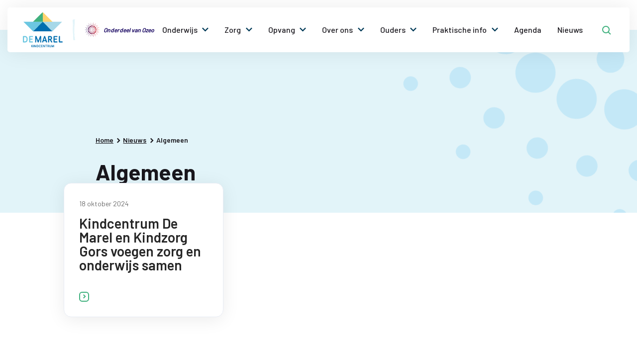

--- FILE ---
content_type: text/html; charset=UTF-8
request_url: https://www.kindcentrumdemarel.nl/nieuws/category/algemeen/
body_size: 28704
content:
<!doctype html>
<html lang="nl-NL">
  <head>
	<script src="https://assets.ivydigitalmarketing.nl/ivytag.js"></script>
	<meta charset="utf-8">
	<meta http-equiv="x-ua-compatible" content="ie=edge">
	<meta name="viewport" content="width=device-width, initial-scale=1, shrink-to-fit=no">
  <meta name="format-detection" content="telephone=no">

      <link rel="apple-touch-icon" sizes="180x180" href="/app/uploads/sites/19/2023/04/apple-touch-icon.png">
        <link rel="icon" type="image/png" sizes="64x64" href="/app/uploads/sites/19/2023/04/favicon.png">
  
	<meta name='robots' content='index, follow, max-image-preview:large, max-snippet:-1, max-video-preview:-1' />
	<style>img:is([sizes="auto" i], [sizes^="auto," i]) { contain-intrinsic-size: 3000px 1500px }</style>
	
<!-- Google Tag Manager for WordPress by gtm4wp.com -->
<script data-cfasync="false" data-pagespeed-no-defer>
	var gtm4wp_datalayer_name = "dataLayer";
	var dataLayer = dataLayer || [];
</script>
<!-- End Google Tag Manager for WordPress by gtm4wp.com -->
	<!-- This site is optimized with the Yoast SEO plugin v26.7 - https://yoast.com/wordpress/plugins/seo/ -->
	<title>Algemeen Archives - Kindcentrum De Marel</title>
	<link rel="canonical" href="https://www.kindcentrumdemarel.nl/nieuws/category/algemeen/" />
	<meta property="og:locale" content="nl_NL" />
	<meta property="og:type" content="article" />
	<meta property="og:title" content="Algemeen Archives - Kindcentrum De Marel" />
	<meta property="og:url" content="https://www.kindcentrumdemarel.nl/nieuws/category/algemeen/" />
	<meta property="og:site_name" content="Kindcentrum De Marel" />
	<meta name="twitter:card" content="summary_large_image" />
	<script type="application/ld+json" class="yoast-schema-graph">{"@context":"https://schema.org","@graph":[{"@type":"CollectionPage","@id":"https://www.kindcentrumdemarel.nl/nieuws/category/algemeen/","url":"https://www.kindcentrumdemarel.nl/nieuws/category/algemeen/","name":"Algemeen Archives - Kindcentrum De Marel","isPartOf":{"@id":"https://www.kindcentrumdemarel.nl/#website"},"primaryImageOfPage":{"@id":"https://www.kindcentrumdemarel.nl/nieuws/category/algemeen/#primaryimage"},"image":{"@id":"https://www.kindcentrumdemarel.nl/nieuws/category/algemeen/#primaryimage"},"thumbnailUrl":"/app/uploads/sites/19/2024/10/Kindcentrum-De-Marel-en-Kindzorg-Gors-voegen-zorg-en-onderwijs-samen-1030x539-1.jpg","breadcrumb":{"@id":"https://www.kindcentrumdemarel.nl/nieuws/category/algemeen/#breadcrumb"},"inLanguage":"nl-NL"},{"@type":"ImageObject","inLanguage":"nl-NL","@id":"https://www.kindcentrumdemarel.nl/nieuws/category/algemeen/#primaryimage","url":"/app/uploads/sites/19/2024/10/Kindcentrum-De-Marel-en-Kindzorg-Gors-voegen-zorg-en-onderwijs-samen-1030x539-1.jpg","contentUrl":"/app/uploads/sites/19/2024/10/Kindcentrum-De-Marel-en-Kindzorg-Gors-voegen-zorg-en-onderwijs-samen-1030x539-1.jpg","width":1030,"height":539},{"@type":"BreadcrumbList","@id":"https://www.kindcentrumdemarel.nl/nieuws/category/algemeen/#breadcrumb","itemListElement":[{"@type":"ListItem","position":1,"name":"Home","item":"https://www.kindcentrumdemarel.nl/"},{"@type":"ListItem","position":2,"name":"Algemeen"}]},{"@type":"WebSite","@id":"https://www.kindcentrumdemarel.nl/#website","url":"https://www.kindcentrumdemarel.nl/","name":"Kindcentrum De Marel","description":"Geloofwaardig onderwijs","potentialAction":[{"@type":"SearchAction","target":{"@type":"EntryPoint","urlTemplate":"https://www.kindcentrumdemarel.nl/?s={search_term_string}"},"query-input":{"@type":"PropertyValueSpecification","valueRequired":true,"valueName":"search_term_string"}}],"inLanguage":"nl-NL"}]}</script>
	<!-- / Yoast SEO plugin. -->


<link rel='dns-prefetch' href='//www.deregenboog-dewingerd.nl' />
<link rel='dns-prefetch' href='//www.google.com' />
<link rel='dns-prefetch' href='//fonts.googleapis.com' />
<link rel="stylesheet" href="/app/plugins/wp-media-folder/assets/css/display-gallery/magnific-popup.css?ver=0.9.9"><link rel="stylesheet" href="/app/plugins/wp-media-folder/assets/css/display-gallery/style-display-gallery.css?ver=6.1.9"><link rel="stylesheet" href="/app/plugins/wp-media-folder/assets/js/slick/slick.css?ver=6.1.9"><link rel="stylesheet" href="/app/plugins/wp-media-folder/assets/js/slick/slick-theme.css?ver=6.1.9"><style id='global-styles-inline-css' type='text/css'>
:root{--wp--preset--aspect-ratio--square: 1;--wp--preset--aspect-ratio--4-3: 4/3;--wp--preset--aspect-ratio--3-4: 3/4;--wp--preset--aspect-ratio--3-2: 3/2;--wp--preset--aspect-ratio--2-3: 2/3;--wp--preset--aspect-ratio--16-9: 16/9;--wp--preset--aspect-ratio--9-16: 9/16;--wp--preset--color--black: #000000;--wp--preset--color--cyan-bluish-gray: #abb8c3;--wp--preset--color--white: #ffffff;--wp--preset--color--pale-pink: #f78da7;--wp--preset--color--vivid-red: #cf2e2e;--wp--preset--color--luminous-vivid-orange: #ff6900;--wp--preset--color--luminous-vivid-amber: #fcb900;--wp--preset--color--light-green-cyan: #7bdcb5;--wp--preset--color--vivid-green-cyan: #00d084;--wp--preset--color--pale-cyan-blue: #8ed1fc;--wp--preset--color--vivid-cyan-blue: #0693e3;--wp--preset--color--vivid-purple: #9b51e0;--wp--preset--gradient--vivid-cyan-blue-to-vivid-purple: linear-gradient(135deg,rgba(6,147,227,1) 0%,rgb(155,81,224) 100%);--wp--preset--gradient--light-green-cyan-to-vivid-green-cyan: linear-gradient(135deg,rgb(122,220,180) 0%,rgb(0,208,130) 100%);--wp--preset--gradient--luminous-vivid-amber-to-luminous-vivid-orange: linear-gradient(135deg,rgba(252,185,0,1) 0%,rgba(255,105,0,1) 100%);--wp--preset--gradient--luminous-vivid-orange-to-vivid-red: linear-gradient(135deg,rgba(255,105,0,1) 0%,rgb(207,46,46) 100%);--wp--preset--gradient--very-light-gray-to-cyan-bluish-gray: linear-gradient(135deg,rgb(238,238,238) 0%,rgb(169,184,195) 100%);--wp--preset--gradient--cool-to-warm-spectrum: linear-gradient(135deg,rgb(74,234,220) 0%,rgb(151,120,209) 20%,rgb(207,42,186) 40%,rgb(238,44,130) 60%,rgb(251,105,98) 80%,rgb(254,248,76) 100%);--wp--preset--gradient--blush-light-purple: linear-gradient(135deg,rgb(255,206,236) 0%,rgb(152,150,240) 100%);--wp--preset--gradient--blush-bordeaux: linear-gradient(135deg,rgb(254,205,165) 0%,rgb(254,45,45) 50%,rgb(107,0,62) 100%);--wp--preset--gradient--luminous-dusk: linear-gradient(135deg,rgb(255,203,112) 0%,rgb(199,81,192) 50%,rgb(65,88,208) 100%);--wp--preset--gradient--pale-ocean: linear-gradient(135deg,rgb(255,245,203) 0%,rgb(182,227,212) 50%,rgb(51,167,181) 100%);--wp--preset--gradient--electric-grass: linear-gradient(135deg,rgb(202,248,128) 0%,rgb(113,206,126) 100%);--wp--preset--gradient--midnight: linear-gradient(135deg,rgb(2,3,129) 0%,rgb(40,116,252) 100%);--wp--preset--font-size--small: 13px;--wp--preset--font-size--medium: 20px;--wp--preset--font-size--large: 36px;--wp--preset--font-size--x-large: 42px;--wp--preset--spacing--20: 0.44rem;--wp--preset--spacing--30: 0.67rem;--wp--preset--spacing--40: 1rem;--wp--preset--spacing--50: 1.5rem;--wp--preset--spacing--60: 2.25rem;--wp--preset--spacing--70: 3.38rem;--wp--preset--spacing--80: 5.06rem;--wp--preset--shadow--natural: 6px 6px 9px rgba(0, 0, 0, 0.2);--wp--preset--shadow--deep: 12px 12px 50px rgba(0, 0, 0, 0.4);--wp--preset--shadow--sharp: 6px 6px 0px rgba(0, 0, 0, 0.2);--wp--preset--shadow--outlined: 6px 6px 0px -3px rgba(255, 255, 255, 1), 6px 6px rgba(0, 0, 0, 1);--wp--preset--shadow--crisp: 6px 6px 0px rgba(0, 0, 0, 1);}:where(body) { margin: 0; }.wp-site-blocks > .alignleft { float: left; margin-right: 2em; }.wp-site-blocks > .alignright { float: right; margin-left: 2em; }.wp-site-blocks > .aligncenter { justify-content: center; margin-left: auto; margin-right: auto; }:where(.is-layout-flex){gap: 0.5em;}:where(.is-layout-grid){gap: 0.5em;}.is-layout-flow > .alignleft{float: left;margin-inline-start: 0;margin-inline-end: 2em;}.is-layout-flow > .alignright{float: right;margin-inline-start: 2em;margin-inline-end: 0;}.is-layout-flow > .aligncenter{margin-left: auto !important;margin-right: auto !important;}.is-layout-constrained > .alignleft{float: left;margin-inline-start: 0;margin-inline-end: 2em;}.is-layout-constrained > .alignright{float: right;margin-inline-start: 2em;margin-inline-end: 0;}.is-layout-constrained > .aligncenter{margin-left: auto !important;margin-right: auto !important;}.is-layout-constrained > :where(:not(.alignleft):not(.alignright):not(.alignfull)){margin-left: auto !important;margin-right: auto !important;}body .is-layout-flex{display: flex;}.is-layout-flex{flex-wrap: wrap;align-items: center;}.is-layout-flex > :is(*, div){margin: 0;}body .is-layout-grid{display: grid;}.is-layout-grid > :is(*, div){margin: 0;}body{padding-top: 0px;padding-right: 0px;padding-bottom: 0px;padding-left: 0px;}a:where(:not(.wp-element-button)){text-decoration: underline;}:root :where(.wp-element-button, .wp-block-button__link){background-color: #32373c;border-width: 0;color: #fff;font-family: inherit;font-size: inherit;line-height: inherit;padding: calc(0.667em + 2px) calc(1.333em + 2px);text-decoration: none;}.has-black-color{color: var(--wp--preset--color--black) !important;}.has-cyan-bluish-gray-color{color: var(--wp--preset--color--cyan-bluish-gray) !important;}.has-white-color{color: var(--wp--preset--color--white) !important;}.has-pale-pink-color{color: var(--wp--preset--color--pale-pink) !important;}.has-vivid-red-color{color: var(--wp--preset--color--vivid-red) !important;}.has-luminous-vivid-orange-color{color: var(--wp--preset--color--luminous-vivid-orange) !important;}.has-luminous-vivid-amber-color{color: var(--wp--preset--color--luminous-vivid-amber) !important;}.has-light-green-cyan-color{color: var(--wp--preset--color--light-green-cyan) !important;}.has-vivid-green-cyan-color{color: var(--wp--preset--color--vivid-green-cyan) !important;}.has-pale-cyan-blue-color{color: var(--wp--preset--color--pale-cyan-blue) !important;}.has-vivid-cyan-blue-color{color: var(--wp--preset--color--vivid-cyan-blue) !important;}.has-vivid-purple-color{color: var(--wp--preset--color--vivid-purple) !important;}.has-black-background-color{background-color: var(--wp--preset--color--black) !important;}.has-cyan-bluish-gray-background-color{background-color: var(--wp--preset--color--cyan-bluish-gray) !important;}.has-white-background-color{background-color: var(--wp--preset--color--white) !important;}.has-pale-pink-background-color{background-color: var(--wp--preset--color--pale-pink) !important;}.has-vivid-red-background-color{background-color: var(--wp--preset--color--vivid-red) !important;}.has-luminous-vivid-orange-background-color{background-color: var(--wp--preset--color--luminous-vivid-orange) !important;}.has-luminous-vivid-amber-background-color{background-color: var(--wp--preset--color--luminous-vivid-amber) !important;}.has-light-green-cyan-background-color{background-color: var(--wp--preset--color--light-green-cyan) !important;}.has-vivid-green-cyan-background-color{background-color: var(--wp--preset--color--vivid-green-cyan) !important;}.has-pale-cyan-blue-background-color{background-color: var(--wp--preset--color--pale-cyan-blue) !important;}.has-vivid-cyan-blue-background-color{background-color: var(--wp--preset--color--vivid-cyan-blue) !important;}.has-vivid-purple-background-color{background-color: var(--wp--preset--color--vivid-purple) !important;}.has-black-border-color{border-color: var(--wp--preset--color--black) !important;}.has-cyan-bluish-gray-border-color{border-color: var(--wp--preset--color--cyan-bluish-gray) !important;}.has-white-border-color{border-color: var(--wp--preset--color--white) !important;}.has-pale-pink-border-color{border-color: var(--wp--preset--color--pale-pink) !important;}.has-vivid-red-border-color{border-color: var(--wp--preset--color--vivid-red) !important;}.has-luminous-vivid-orange-border-color{border-color: var(--wp--preset--color--luminous-vivid-orange) !important;}.has-luminous-vivid-amber-border-color{border-color: var(--wp--preset--color--luminous-vivid-amber) !important;}.has-light-green-cyan-border-color{border-color: var(--wp--preset--color--light-green-cyan) !important;}.has-vivid-green-cyan-border-color{border-color: var(--wp--preset--color--vivid-green-cyan) !important;}.has-pale-cyan-blue-border-color{border-color: var(--wp--preset--color--pale-cyan-blue) !important;}.has-vivid-cyan-blue-border-color{border-color: var(--wp--preset--color--vivid-cyan-blue) !important;}.has-vivid-purple-border-color{border-color: var(--wp--preset--color--vivid-purple) !important;}.has-vivid-cyan-blue-to-vivid-purple-gradient-background{background: var(--wp--preset--gradient--vivid-cyan-blue-to-vivid-purple) !important;}.has-light-green-cyan-to-vivid-green-cyan-gradient-background{background: var(--wp--preset--gradient--light-green-cyan-to-vivid-green-cyan) !important;}.has-luminous-vivid-amber-to-luminous-vivid-orange-gradient-background{background: var(--wp--preset--gradient--luminous-vivid-amber-to-luminous-vivid-orange) !important;}.has-luminous-vivid-orange-to-vivid-red-gradient-background{background: var(--wp--preset--gradient--luminous-vivid-orange-to-vivid-red) !important;}.has-very-light-gray-to-cyan-bluish-gray-gradient-background{background: var(--wp--preset--gradient--very-light-gray-to-cyan-bluish-gray) !important;}.has-cool-to-warm-spectrum-gradient-background{background: var(--wp--preset--gradient--cool-to-warm-spectrum) !important;}.has-blush-light-purple-gradient-background{background: var(--wp--preset--gradient--blush-light-purple) !important;}.has-blush-bordeaux-gradient-background{background: var(--wp--preset--gradient--blush-bordeaux) !important;}.has-luminous-dusk-gradient-background{background: var(--wp--preset--gradient--luminous-dusk) !important;}.has-pale-ocean-gradient-background{background: var(--wp--preset--gradient--pale-ocean) !important;}.has-electric-grass-gradient-background{background: var(--wp--preset--gradient--electric-grass) !important;}.has-midnight-gradient-background{background: var(--wp--preset--gradient--midnight) !important;}.has-small-font-size{font-size: var(--wp--preset--font-size--small) !important;}.has-medium-font-size{font-size: var(--wp--preset--font-size--medium) !important;}.has-large-font-size{font-size: var(--wp--preset--font-size--large) !important;}.has-x-large-font-size{font-size: var(--wp--preset--font-size--x-large) !important;}
:where(.wp-block-post-template.is-layout-flex){gap: 1.25em;}:where(.wp-block-post-template.is-layout-grid){gap: 1.25em;}
:where(.wp-block-columns.is-layout-flex){gap: 2em;}:where(.wp-block-columns.is-layout-grid){gap: 2em;}
:root :where(.wp-block-pullquote){font-size: 1.5em;line-height: 1.6;}
</style>
<link rel="stylesheet" href="/app/plugins/wp-smartcrop/css/image-renderer.css?ver=2.0.10"><link rel="stylesheet" href="/app/themes/project_theme/dist/styles/main_d6131b42.css"><link rel="stylesheet" href="https://fonts.googleapis.com/css2?family=Barlow:wght@400;500;600;700;800&amp;display=swap"><script src="https://www.kindcentrumdemarel.nl/wp-includes/js/jquery/jquery.min.js?ver=3.7.1"></script><script src="https://www.kindcentrumdemarel.nl/wp-includes/js/jquery/jquery-migrate.min.js?ver=3.4.1"></script>
<!-- Google Tag Manager for WordPress by gtm4wp.com -->
<!-- GTM Container placement set to footer -->
<script data-cfasync="false" data-pagespeed-no-defer>
</script>
<!-- End Google Tag Manager for WordPress by gtm4wp.com -->
    <style>
    :root {
      --theme-color1: #e2f4f9;
      --theme-color2: #40b17e;
      --theme-color3: #ffd36e;
      --theme-color4: #19171d;
      --theme-color5: #272727;
      --theme-color6: #c4e8f7;
      --theme-color7: #E7EBF4;
      --theme-color8: #40b17e;
      --theme-color9: #003957;
      --theme-color10: #EC0000;
    }
  </style>

</head>
  <body class="archive category category-algemeen category-1 wp-theme-project_themeresources layout--archive subsite-19 app-data index-data archive-data category-data category-1-data category-algemeen-data">
    <ivy-marketing container-id="GTM-57LRKHV"></ivy-marketing>
    <nav class="skip-to">
  <a class="skip-to__link btn btn--secondary" href="#main">Ga direct naar inhoud</a>
</nav>
    
    <header id="header" class="header header--default" aria-label="Navigatieheader">

  <div class="layout-container">
    <div class="header__main">
      <div class="header__logo-wrapper">
        <div class="header__logo"  style="width: 80px;" >
          <a class="brand" href="https://www.kindcentrumdemarel.nl/">
      <img src="/app/uploads/sites/19/2023/04/logo-demarel.svg" alt="Kindcentrum De Marel"/>
  </a>
        </div>
        <svg class="header__ribbon" xmlns="http://www.w3.org/2000/svg" xmlns:xlink="http://www.w3.org/1999/xlink" width="5" height="42.87"
     viewBox="0 0 5 42.87">
  <defs>
    <style>.cls-1 {
        fill: #fff;
      }

      .cls-1, .cls-3 {
        fill-rule: evenodd;
      }

      .cls-2 {
        mask: url(#mask);
      }</style>
    <mask id="mask" x="0" y="0" width="5" height="42.87" maskUnits="userSpaceOnUse">
      <g id="mask-2">
        <polygon id="path-1" class="cls-1" points="5 0 5 42.87 0 42.87 0 0 5 0"/>
      </g>
    </mask>
  </defs>
  <g id="Layer_2" data-name="Layer 2">
    <g id="Layer_1-2" data-name="Layer 1">
      <g id="Symbols">
        <g id="topbar">
          <g id="pencil-stroke-copy">
            <g class="cls-2">
              <path id="Fill-1" class="cls-3 fill-color"
                    d="M2.79,1.46v0s0,0,0,0a0,0,0,0,1,0,0ZM1.81,37v0h0ZM3,5.94h0v0ZM1,31.73s0,0,0,0l0,0v0Zm1.19-2.19s0,0,0,0h0v0ZM3.07,15.1s0,0,0,0h0v0ZM2.76,36.7v0ZM2.12,4.09v0l0,0ZM1.69,5.58v0Zm1.38,28v0h0v0l0,0ZM1.74,19.39s0,0,0,0,0,0,0,0,0,0,0,0Zm-.94,6,0,0h0ZM2.15.91h0a0,0,0,0,1,0,0s0,0,0,0a0,0,0,0,0,0,0ZM1.43,28.1l0,0h0Zm-.27-6.36s0,0,0,0,0,0,0,0h0v0Zm0,3.5,0,0v0ZM2.3,11.52h0s0,0,0,0h0s0,0,0,0Zm-.89,14,0,0v0Zm1,4.66h0s0,0,0,0l0,0v0Zm-.1-11.53a0,0,0,0,1,0,0l0,0s0,0,0,0ZM1.49,35.79v0l0,0Zm1.76,4.76v0h0l0,0ZM1.94,4.76l0,0v0ZM1.12,33.08l0,0v0Zm1-.6v0h0Zm.78,8.37s0,0,0,0v0ZM1.4,4.12s0,0,0,0v0s0,0,0,0ZM.48,16.68l0,0h0Zm2-10.39s0,0,0,0h0v0ZM1.84,20.71h0v0ZM2.65,20s0,0,0-.05,0,0,0,0l0,0Zm.24-3.54v0h0s0,0,0,0ZM2.11,1.12h0v0Zm.82,11.57H3s0,0,0,0v0ZM1.47,34.38l0,0h0Zm-.41-6.33v0h0Zm1.28-6h0l0,0,0,0ZM1,11.89l0,0v0Zm.26,18.72a0,0,0,0,0,0,0h0a0,0,0,0,1,0,0ZM2.53,18.85h0v0Zm-2,5v0h0ZM2.31,29h0s0,0,0,0h0v0Zm1.15,6.87h0v0Zm0,4.88v0h0Zm.29-.25v0Zm.17-31,0,0v0ZM3.74,12.1h0s0,0,0,0v0Zm0-1.07,0,0h0v0l0,0Zm.34,30.18v0h0ZM3.28,13.64l0,0h0Zm-.19-1.25h0s0,0,0,0l0,0v0ZM2.39,25.1s0,0,0,0l0,0a0,0,0,0,0,0,0s0,0,0,0ZM2.88,6.3l0,0s0,0,0,0h0l0,0ZM2.43,29.24h0s0,0,0-.05,0,0,0,0,0,0,0,0Zm.48-14.86s0,0,0,0h0s0,0,0,0Zm-.64.3,0,0,0,0,0,0,0,0Zm0,6.89s0,0,0-.05h0a.13.13,0,0,0,0,.06ZM1.79,5.34s0,0,0,0h0s0,0,0,0ZM.9,27.16h0s0,0,0,0l0,0v0ZM2.24,4.43s0,0,0,0,0,0,0,0a0,0,0,0,0,0,0s0,0,.05,0ZM1.08,23.16s0,0,0,0h0s0,0,0,0,0,0,0,0ZM4,.44a0,0,0,0,0,0,0s0,0,0,0a0,0,0,0,0,0,0ZM1.07,28.94s0,0,0,0h0v0Zm2.34,3.19,0,0,0,0,0,0,0,.05ZM1.72,29.56h0s0,0,0,.05h0v0Zm-.8-22v0s0,0,0,0,0,0,0,0v0ZM.7,24.39s0,0,0-.06h0s0,0,0,.05Zm.05.78h0l0-.06,0,0,0,.05ZM1.84,1.7a.1.1,0,0,1,0,0s0,0,0,0,0,0,0,0,0,0,0,0Zm0,26.3,0,0s0,0,0,0,0,0,0,0v0Zm.77-2.71,0,0,0,0s0,0,0,0a0,0,0,0,0,0,0ZM1.53,16h0a.1.1,0,0,0,0,0s0,0,0,0,0,0,0,0ZM1.48,8.8s0,0,0-.05h0s0,0,0,.05Zm.1,27.36,0,0s0,0,0,0h0l0,0ZM1.11,18.37l0,0a0,0,0,0,0,0,0s0,0,0,0l0,0ZM3.51,36.1s0,0,0,0,0,0-.05,0,0,0,0,0,0,0,0,0ZM1.71,12s0,0,0,0a0,0,0,0,0,0,0v0Zm-.47,3.1v0h0l0,0,0,0Zm.35,13.57,0,0v0s-.05,0-.05,0,0,0,0,0ZM4,6.28s0,0,0,0v0H4v0ZM4,2.7,4,2.68v0l.06,0v0ZM1.21,29.24s0,0,0,0,0,0,0,0,0,0,0,0v0ZM1.56,3.53l0,0,0,0,0,0s0,0,0,0ZM2.68,42s0,0,0,0h0a0,0,0,0,0,0,0ZM2,2.41l0,0s0,0,0,0,0,0,0,0Zm.7,32,0,0h0s0,0,0,0ZM.57,2.61l0,0s0,0,0,0,0,0,0,0l0,0ZM.51,20.46s0,0,0,0,0,0,0,0,0,0,0,0,0,0,0,0ZM2.3,41.08s0,0,0,0h0ZM.55,9.91l0,0,0,0s0-.05,0,0,0,0,0,0ZM2.7,34v0H2.64v0ZM.54,21.38a.13.13,0,0,1,0,.06h0s0,0,0-.05ZM2,6.3v0L2,6.3v0l0,0ZM2,18.6v0l-.06,0,0,0,.05,0Zm.74,14.08h0s0,0,0,0h0s0,0,0,0ZM3,13.74s0,0,0,0H3s0,0,0,.06l0,0Zm.81,28.11s0,0,0,.06a.05.05,0,0,0,.08,0,.06.06,0,0,0-.05,0l0,0Zm-1-6.8h0l0-.06,0,0s0,0,0,0Zm-1-8.37s0,0,0-.05,0,0,0,0l-.05,0,0,0Zm-.07-4.45-.06,0s.05,0,.07,0,0,0,.05,0l-.06,0Zm.92-4.11s0,0,0,0a0,0,0,0,0,0-.06,0,0,0,0,0-.05,0s0,.06,0,.09ZM2.17,23.9h0s0-.05,0-.06-.05,0,0,0l0,0ZM3.27,7.71s0,0,0,0,0,0,0,.06,0,0,.05,0,0,0,0-.07Zm-.18,9.07,0,0,0,0a.1.1,0,0,0,0,.05l0,0Zm0-14c0-.06,0-.09-.07-.08s0,0,0,0a.07.07,0,0,0,0,0,0,0,0,0,0,0,0ZM.52,7.48l0-.05s0,0,0,0-.05,0-.05,0,0,0,0,.06Zm2.87,5.08h.06a.07.07,0,0,0-.05,0s0,0-.06,0l.05,0ZM.83,2.16h0s-.05,0,0,.05l0,0a.05.05,0,0,0,0-.06ZM.91,23.7h0a.06.06,0,0,0-.07-.06h0s0,.05.07.06ZM.69,5.34a0,0,0,0,0-.06,0l0,.05s0,0,0,0a.08.08,0,0,0,.07-.07ZM3.48,9.7l0,.05a.09.09,0,0,0,0-.05l0,0,0,0Zm-.67-9s0,0,0-.05,0-.07-.07,0,0,0,0,.06,0,0,.05,0Zm.35,29.42s0,0,0-.06h0l0,0,.05,0ZM2.91,41.75l0,0,0,0s0,.05,0,.05,0,0,.06,0ZM3.62,9.24l0,0s0,0,0-.06,0-.06,0-.06,0,.05,0,.08ZM1.2,32.1A.1.1,0,0,0,1.11,32s0,0,0,.06l.06,0s.05,0,.05,0Zm1-25.66a.21.21,0,0,0,0,.06l0,0s0,0,.06,0,0,0,0,0ZM2.38,4a.07.07,0,0,0,.09,0s0,0,0,0a.07.07,0,0,0-.09,0s0,0,0,0Zm1,33h0l0,0s0,0,0,0,0,0,0,0ZM1.24,12.42s-.08,0-.07.05,0,0,.05,0,0,0,.06,0l0,0ZM1,10.89s.05,0,0,0l0,0s-.05,0-.05,0l0,0ZM1,20v-.11H1s0,.07,0,.11ZM1.34,7.27a.07.07,0,0,0,0-.09s0,0,0,0a.07.07,0,0,0,0,.06l0,0Zm0,12.24s0,0,0-.05l0,0s0,0,0,0,0,0,.05,0Zm0-17.35s0-.05,0-.05,0,0,0,.05,0,0,0,0,0,0,0,0ZM1.68,13.1l.05,0s0,0,0-.06-.05,0-.05,0a.09.09,0,0,0,0,0Zm-.74,0s.07,0,.1,0,0-.05,0-.06S1,13,1,13a.07.07,0,0,0,0,.09ZM.7,8.72a.09.09,0,0,0,0-.09s0,0,0,0a.1.1,0,0,0,0,.1ZM.83,21.88l0-.06-.05.05s0,.06,0,.06.06,0,.07-.05ZM1.52,8.36s0,.05.05.06.07-.05.05-.08l-.07,0s0,0,0,0Zm-.4-.08s0,0,0,0a.07.07,0,0,0,0-.05,0,0,0,0,0-.05,0,.08.08,0,0,0,.06.08Zm0,1.91s0,0,0-.06a.27.27,0,0,0-.08-.07s0,0,0,.06a.46.46,0,0,0,.07.07ZM2.67,33.55s0,0,0,0l-.06,0,0,0s0,0,.07,0ZM2.5,11.84s0,.08.07.06,0,0,0-.06,0,0,0-.05a0,0,0,0,0,0,.05Zm.58,19.54,0-.05,0,0-.06,0,.05,0ZM3.15,4.64c.05,0,0-.06,0-.09l0-.06,0,.06a.09.09,0,0,0,0,.09Zm-.41,2s0-.06,0,0,0,0,0,0,0,.06,0,0,0,0,0,0Zm.55,2.52a.05.05,0,0,0,.08,0s0-.05,0-.06a.06.06,0,0,0-.08,0s0,0,0,.06Zm0-.53s0,.06.06.08.07,0,.07,0,0-.05-.07-.07,0,0-.06,0ZM2.18,27.25s0,.05,0,.06a.05.05,0,0,0,0-.07s0,0,0,0,0,0,0,.06ZM3.59,32s0,.06,0,.06.08,0,.08,0,0-.06,0-.06a.05.05,0,0,0-.08,0Zm-1-27.42a.33.33,0,0,0,0,.06.08.08,0,0,0,.1,0,.06.06,0,0,0-.05-.08s-.06,0-.08,0Zm-1.93,5a.08.08,0,0,0,0-.09s0,0-.06,0a.05.05,0,0,0,0,.08s0,0,.06,0Zm.21,9.65s0,.1.07.1,0,0,0-.06,0-.1-.06-.11,0,0,0,.07Zm.7,10.87A.11.11,0,0,0,1.62,30s0-.05,0-.05a.09.09,0,0,0-.07.11s0,0,0,.05ZM.8,10.19s0,.07.06.06a.07.07,0,0,0,0-.06s0-.08-.07-.06,0,0,0,.06Zm.6,16.23c.05,0,0-.06,0-.1s0-.07-.07-.05a.11.11,0,0,0,0,.06.41.41,0,0,0,0,.09ZM2.85,7.94s0,0,0-.05a.07.07,0,0,0-.08-.09.06.06,0,0,0-.05,0,.08.08,0,0,0,.09.09Zm1.27.41s0,0,0-.06S4,8.31,4,8.35a.07.07,0,0,0,0,.06s.06,0,.07-.06ZM2.24,5.92a.17.17,0,0,0,0,.07s0,0,0,0,0,0,0,0V5.93s0-.09,0-.1,0,0,0,.09Zm.1-4.67,0,0,.06-.08s0-.06,0-.09h0a.13.13,0,0,0-.06.15ZM2,25a.07.07,0,0,0,.07.06s0,0,0,0S2.08,25,2,25,2,25,2,25Zm1.08,9.62s0-.08-.06-.07-.06,0,0,.08,0,.07.06.07,0,0,0-.08ZM1.85,36s0,.09.09.09,0,0,0,0,0-.08-.09-.09,0,0,0,.05ZM1.7,40.11,1.81,40a.06.06,0,0,0,0,0H1.76a.22.22,0,0,0-.09.07s0,0,0,.06Zm.67-21.95c0,.06,0,.1,0,.1s.06,0,.06-.07,0-.12-.07-.11,0,.06,0,.08ZM1.05,22.73a.33.33,0,0,0,0,.06.11.11,0,0,0,.13,0,.05.05,0,0,0,0-.08.09.09,0,0,0-.12.06ZM3.38,42a.12.12,0,0,0,.1-.1.06.06,0,0,0-.06-.08s-.06,0-.07.08,0,.08,0,.1ZM1.25,13.34a.07.07,0,0,0,.07-.06s0-.07-.06-.07a.07.07,0,0,0-.07.07.05.05,0,0,0,.06.06ZM.66,17.69c0-.08,0-.12-.06-.12s-.06,0-.07.08a.07.07,0,0,0,.07.08.07.07,0,0,0,.06,0Zm0-.55a.1.1,0,0,0,.09-.07.08.08,0,0,0,0-.1s-.1,0-.1.08a.41.41,0,0,0,.05.09Zm.13-3.68.05,0a.1.1,0,0,0-.08-.11.07.07,0,0,0,0,0,.1.1,0,0,0,.08.11Zm1.11,26s-.07,0-.07.06a.08.08,0,0,0,0,.06.06.06,0,0,0,.09,0s0-.07-.06-.08ZM3.21,4.05s0,0,0,0a.14.14,0,0,0,.1.17h0s0,0,0-.06,0-.12-.11-.13Zm0,20.89,0,.1,0,0,0,0v-.14s0,0-.06,0,0,0,0,.06ZM2.9,8.36c0,.06,0,.08.06.07H3c0-.05,0-.12,0-.18s0-.05,0,0l0,0a1,1,0,0,1-.06.14Zm-.13,3.15a.12.12,0,0,0,.12.06s.1-.08.07-.11-.11,0-.16,0,0,0,0,.06Zm.76-.3a.1.1,0,0,0,0,0H3.46a.57.57,0,0,0-.08.13s0,0,0,0h.06a.15.15,0,0,0,.08-.12ZM1.55,20a.06.06,0,0,0-.08,0,.08.08,0,0,0,0,.06s0,.06.07.06A.08.08,0,0,0,1.55,20Zm-.66-6a.13.13,0,0,0,0,.13,0,0,0,0,0,.06,0A.11.11,0,0,0,1,14a.2.2,0,0,0,0-.11l-.06,0s0,0,0,0Zm.09,11,.06,0A.1.1,0,0,0,1,24.76s0,0-.06,0a.11.11,0,0,0,.07.15Zm1.78,8a.09.09,0,0,0-.09,0c0,.05,0,.11.08.1A.07.07,0,0,0,2.82,33a.08.08,0,0,0-.06-.08ZM.68,18.22s.07,0,.06-.07-.14-.08-.19,0,0,0,0,.06a.12.12,0,0,0,.13,0ZM1.81,10.4a.08.08,0,0,0,.08-.07c0-.06,0-.1-.07-.11s-.08,0-.08.07a.11.11,0,0,0,.07.11ZM3.36,7.19a.69.69,0,0,0,.05.13h.07l0,0a.15.15,0,0,0,0-.14.07.07,0,0,0,0,0s0,0-.05.06ZM.6,1.82s0,0,0,0a.21.21,0,0,0-.21.11S.38,2,.41,2a.2.2,0,0,0,.18-.1,0,0,0,0,0,0,0ZM3,10.05c.08,0,.14-.06.11-.1A.12.12,0,0,0,3,9.87c-.06,0-.08.05-.09.1a.08.08,0,0,0,.1.08ZM2,2.87c0-.05-.1-.05-.17,0a.08.08,0,0,0,0,.1.08.08,0,0,0,.07,0A.42.42,0,0,0,2,2.9v0ZM3.8,4.57a.36.36,0,0,0,0-.09s0-.06-.09,0,0,.06,0,.09a.19.19,0,0,0,0,.1h.07s0,0,0-.06ZM2.39,22.31s0,0-.05,0a.18.18,0,0,0-.2.07.06.06,0,0,0,0,0s0,.05.05,0a.57.57,0,0,0,.18,0,.24.24,0,0,0,0-.07Zm1.5,18h0A.15.15,0,0,0,4,40.15a.07.07,0,0,0,0-.09h0a.1.1,0,0,0-.07.08.11.11,0,0,0,0,.13ZM1.13,8.81A.14.14,0,0,0,1,8.66.06.06,0,0,0,1,8.72a.13.13,0,0,0,.08.15c.05,0,.07,0,.08-.06ZM3.21,39.34h0l.16-.14s0,0,0-.06h0a.23.23,0,0,0-.19.15s0,0,0,.06Zm-2-5.71c.05,0,.1,0,.1-.08a.07.07,0,0,0-.08-.09.1.1,0,0,0-.12.1c0,.07.05.07.1.07Zm2.12,4.59s0,.06,0,.06a.85.85,0,0,0,.17.06l0,0s0,0,0,0a.14.14,0,0,0-.16-.11s0,0-.06,0Zm.23-24.33-.11,0c-.07,0-.13,0-.14.08a.1.1,0,0,0,0,.13c.08,0,.1,0,.14-.07a.86.86,0,0,0,.07-.1ZM2.23,5l.24-.07s0,0,0-.05,0,0,0,0a.45.45,0,0,0-.28.07s0,0,0,.06,0,0,.07,0ZM1,16.24a.15.15,0,0,0-.2,0c-.07,0-.18.08-.15.14s.12,0,.16,0,.15,0,.19-.07ZM3.09,32c.13-.1.2-.19.16-.33a.07.07,0,0,0,0,0s-.05,0-.06,0a.65.65,0,0,0-.05.35Zm.24,3.53,0,0v0l-.2-.22h0s0,0,0,0a.24.24,0,0,0,.21.23ZM3.27,19.18a.23.23,0,0,0,.12-.24,0,0,0,0,0,0,0s0,0-.06,0a.25.25,0,0,0-.09.23l.06,0ZM1.35,16.39a.26.26,0,0,0-.3.22c0,.05,0,.12.07.12s.07,0,.06-.08.11-.17.17-.26Zm1.26-.48c0,.12,0,.19.05.21s.16,0,.21-.05,0-.11-.06-.16l-.09-.07a.05.05,0,0,0-.09,0s0,.07,0,.05ZM2.14,9.37l.16.3s.05.07.08,0a.14.14,0,0,0,.05-.1c0-.19-.08-.24-.29-.24Zm.22,6.24s.08,0,.1,0a.4.4,0,0,0,.11-.2.14.14,0,0,0-.11-.14c-.07,0-.08,0-.09.1a1.66,1.66,0,0,1-.06.21l0,.06ZM4.09,3.47s0-.07,0-.08c-.12-.16-.34-.18-.45-.34l0,0s0,0,0,0a.31.31,0,0,0,.17.24,1.71,1.71,0,0,0,.34.13ZM2.93,29.79a.16.16,0,0,0,.15-.12.12.12,0,0,0,0-.1l-.19-.13a.08.08,0,0,0-.07,0,.17.17,0,0,0,0,.1.26.26,0,0,0,.08.2.18.18,0,0,0,.08.05Zm1.19-24c0-.09,0-.16-.16-.17s-.17.06-.17.19,0,.17.1.17a.21.21,0,0,0,.23-.19ZM1.05,6.4h.21c.07,0,.15.06.22,0a.38.38,0,0,0,0-.1c-.08-.11-.23-.19-.31-.15s-.06.15-.09.27ZM2.12,9.81a.39.39,0,0,0,0,.5c.06.06.16.06.18,0s.08-.14,0-.2-.09,0-.14,0S2.14,10,2.13,10a1.06,1.06,0,0,0,0-.15ZM1.24,26.87a2.86,2.86,0,0,1,.07.57.13.13,0,0,0,0,.07h0s0,0,0,0c.1-.25-.06-.48,0-.73H1.29l-.05.09Zm2.22-1.42a.17.17,0,0,0-.16-.21.32.32,0,0,0-.25.06s0,0,0,.06,0,.08.06.07.2,0,.23.14a.06.06,0,0,0,.09,0s0-.05.06-.08a.19.19,0,0,0,0-.08ZM3,13.08a1.22,1.22,0,0,0,.11.34h.07c0-.16.09-.2.18-.27s0-.06,0-.07L3.26,13s-.08-.06-.13,0S3,13,3,13.08Zm-.1-2.57a.63.63,0,0,0,.09.4c0,.05,0,.16.06.14s.09-.09.09-.15a.4.4,0,0,1,.1-.28.21.21,0,0,0,0-.11.12.12,0,0,0-.1-.14c-.09,0-.17-.08-.25,0l0,0a.41.41,0,0,1,0,.11ZM3,18.41c-.07,0-.11,0-.17.06s-.15.1-.07.23a1,1,0,0,1,.19.56.23.23,0,0,0,.14.21s.08,0,.11,0a.14.14,0,0,0,0-.06.27.27,0,0,1-.11-.3c0-.14.06-.28-.09-.38s0-.1,0-.14.07-.11,0-.18ZM2.91,2.17c.13,0,.24-.13.36,0a.05.05,0,0,0,.09,0,.28.28,0,0,1,.22-.23s0-.1,0-.13-.26,0-.38-.05a.06.06,0,0,0-.07,0c-.07.14-.23.23-.21.42ZM2,17.09H2c-.07,0-.13.09-.05.17a.7.7,0,0,0,1-.2s0-.06-.06-.06l-.08,0h0a.27.27,0,0,1-.3.12A.39.39,0,0,1,2.18,17a.83.83,0,0,0-.11-.15c-.06,0-.13-.11-.21,0s0,.12.07.17a.75.75,0,0,1,.06.13Zm.24-6.45h0c.1,0,.15.09.09.2s-.14.21-.29.21S2,11,2,11.05a.11.11,0,0,0-.05.13c0,.06.05.09.11.06s.2-.06.26-.15a1.19,1.19,0,0,1,.15-.18.13.13,0,0,1,.23.06.5.5,0,0,1,0,.12l.06,0a.08.08,0,0,0,0-.06.8.8,0,0,0-.08-.33c0-.1,0-.22,0-.34l-.42.25Zm.85,1.07c-.06.1-.15.19-.15.31s0,.1,0,.1a.85.85,0,0,0,.22,0,.1.1,0,0,0,.13-.05c0-.06.15-.07.15-.19a2.38,2.38,0,0,0-.39-.2Zm.37-4.84.07,0s0,0,0,0h0l0,0a1.77,1.77,0,0,0-.81.3c-.08,0-.15.11-.12.21H2.6c.15-.11.42,0,.47-.29,0,0,0,0,.07,0a.53.53,0,0,0,.31-.19Zm-.61,8.69c0-.1.13-.11.21-.14s.07-.1,0-.12-.15-.13-.2-.21a.1.1,0,0,0-.14,0s0,.07,0,.1l.15.38s0,0,0,.08.13.13.13.07,0-.09-.08-.11l-.07,0Zm-.77-.16h0l0,0-.05,0A1.08,1.08,0,0,1,2,15.21.32.32,0,0,0,1.84,15h0l-.07,0c-.05,0-.12-.07-.17,0s0,.14,0,.21,0,.08.08.06.2,0,.24.15.1.08.17,0ZM3.54,36.6c0,.19.18.23.32.28s.12-.07.11-.13-.06-.12-.13-.12l-.31,0h0ZM2,8.72l-.07,0s0,0,0,0H2l0-.06c.16.09.37,0,.54.15h0a.22.22,0,0,1,.16-.16A.49.49,0,0,0,2.86,9c.12.12.12.12,0,.26s0,0,0,.06A.2.2,0,0,0,3,9.3l0-.05a.42.42,0,0,0,0-.43c-.07-.15-.2-.13-.33-.1l-.08-.08c-.07-.06-.14-.1-.22,0a.19.19,0,0,1-.18,0A.27.27,0,0,0,2,8.72ZM3.38,40a.27.27,0,0,0,.16.1s.06,0,.06,0,0-.3-.05-.44,0,0-.06,0-.06,0-.06,0,0,.1,0,.15a.23.23,0,0,1-.06.21ZM1.62,42.06,1.54,42s-.05-.09-.1,0,0,.07,0,.09a.78.78,0,0,0,.15.1v.11c0,.15,0,.15.23.11a.2.2,0,0,0,.21,0,.28.28,0,0,0,.16-.16.34.34,0,0,0-.15-.43.11.11,0,0,0-.13,0c0,.09-.06.19-.1.29l-.06-.09c-.06-.09-.11-.06-.16,0ZM2.23,6.87c0,.08,0,.15.06.22s0,.15,0,.25A.5.5,0,0,0,2.45,7,.34.34,0,0,0,2.4,6.9c0-.05-.11,0-.17,0Zm.46,19.29h0c.06-.22.06-.22-.08-.51a1,1,0,0,1,0,.26c-.08.15,0,.19.11.26Zm.23-23c0,.09,0,.19.13.21s.13,0,.16-.07,0-.11-.1-.12l-.19,0Zm.85,5.3c0,.11,0,.22,0,.33a.07.07,0,0,0,0,0,0,0,0,0,0,.06,0,.3.3,0,0,0,0-.35l0,0v0l0,.05H3.77ZM2,17.87H1.93s-.05,0,0,0,0,0,0,0l.06,0h.19c.05,0,.12,0,.16-.05l-.24-.1c-.11,0-.12,0-.11.15Zm.92,4.45a0,0,0,0,0,0,0s0,0,0,0l0-.05a1.13,1.13,0,0,0,.18,0,.3.3,0,0,0,.08-.08.09.09,0,0,0,0-.07s0,0-.06,0a.28.28,0,0,0-.2.21Zm-.54-5.61a.37.37,0,0,1,0,.11s0,.08.06.08.06,0,.07-.07a.77.77,0,0,0,0-.15.07.07,0,0,0,0-.05.11.11,0,0,0-.06,0l-.06.05Zm1,18.36a.24.24,0,0,0-.06-.28l-.06,0s0,0,0,.06a.3.3,0,0,0,.16.24l0,0,0,0ZM1.85,4h0a.19.19,0,0,0,.1,0S2,4,2,4s0-.17-.11-.21,0,.17,0,.26ZM3,25.08c0-.12,0-.25-.15-.3s-.18-.2-.27-.3-.08,0-.09,0,0,.12,0,.18l-.1,0a.08.08,0,0,0-.06,0,.11.11,0,0,0,0,.05.06.06,0,0,0,.06,0l.08-.07.39.07a.2.2,0,0,0,0,.24h0l.16.08ZM2.69,14l0,0,0,0s.08-.07.1-.11a.12.12,0,0,0,0-.1s0,0-.06,0-.1.06-.09.11a.54.54,0,0,0,.07.13Zm.46,15.13a.17.17,0,0,0,0-.07c0-.06,0-.1-.1-.08a.2.2,0,0,0-.07.09c0,.07.06.07.11.07h.07a0,0,0,0,0,0,0s0,0,0,0l0-.05Zm.08,8.61c0,.06.1.11.18.05a.09.09,0,0,0,0-.12s-.07,0-.1,0l-.13.06ZM2.31,26.7s-.08,0-.07.07,0,0,.06,0v-.11c.13-.14.13-.16.05-.22s0,0-.06,0,0,0,0,.07l.06.18Zm-.08-.85.11-.15v0s0,0-.06,0-.14.08,0,.2Zm.07,2.38a.4.4,0,0,0,0-.11s0-.1,0-.11a.31.31,0,0,0,0,.1c0,.09,0,.09.11.12Zm.24-10.52a.15.15,0,0,0,.22,0,.17.17,0,0,0,0-.07l-.06,0-.18.13,0-.07h0c0,.06,0,.05.07.07Zm1.07-.08h0a.28.28,0,0,0-.19.16,0,0,0,0,0,0,0h0c.1,0,.12-.12.15-.2ZM2.76,27.77a.13.13,0,0,0-.19,0s0,.05,0,.06a0,0,0,0,0,.06,0l.16-.08ZM1.54,31l.06.14s.09,0,.09,0a.07.07,0,0,0,0-.06L1.54,31l0,0h0l.05,0ZM1.77,14.1h0a.15.15,0,0,0,0-.17.08.08,0,0,0-.06,0s0,0,0,0l.06.18ZM1.15,30a.21.21,0,0,0,0-.06s0,0,0,0,0,0,0,0V30L1,30s0,0,0,0,.05,0,.06,0A.3.3,0,0,0,1.15,30ZM2.76,19.63h0l-.24-.08c0-.15.11-.24.17-.37s0,0,0-.07h0l-.13.07c-.12,0-.15.09-.15.25s.09.11.17.12l0,.07c.08.11.08.11.19,0Zm-1.38-7h0l-.09.06s0,0,0,.06l.05,0a.42.42,0,0,0,0-.1ZM1.3,17.86l0,0,0,0-.13,0,0,0s0,0,0,0,.08,0,.12,0ZM3.46,5.26l0,0v0l0,0-.16.08c-.11-.12-.11-.12-.3,0h.3l.16.15-.06,0s0,0,0,0,0,0,0,0a.17.17,0,0,0,0-.07c.07-.08,0-.15,0-.23Zm-.69.38a.58.58,0,0,0,0,.14s0,0,.06,0v0l-.09-.1h0ZM.69,26.39l.13.13h0v0c0-.06-.1-.06-.16-.08a0,0,0,0,0,0,0s0,0,0,0l0,.05ZM3.15,41.14h0a.15.15,0,0,0,0-.17l0,0h0l0,.19Zm-1.46-20a1.37,1.37,0,0,0,0-.19s0,0,0,0l0,0c0,.06,0,.12,0,.17s0,.08,0,.11,0,0,.06,0a.06.06,0,0,0,0,0l-.09-.06Zm1.69-.77v0H3.31l-.06,0s0,0,0,0,0,0,.06,0l0-.07ZM2,7.26a.41.41,0,0,0,0-.11s0,0-.06,0,0,0,0,.06A.6.6,0,0,0,2,7.26Zm.09,4.84v0c0,.13.08.21.09.15s0-.11-.07-.16l0,0Zm.84,24h0s0,0-.06,0a.08.08,0,0,0,0,.06l.05,0s0,0,0-.06,0,0,0-.07ZM3.23,1a.2.2,0,0,0,0,.17h0a.2.2,0,0,0,0-.17ZM2.07,23.24s0-.08,0-.11,0,0-.06,0,0,.05,0,.07l.08.08Zm-.15.22H2l.05,0s0,0-.06,0a.31.31,0,0,0-.1,0,.27.27,0,0,0-.08.07.14.14,0,0,0,0,0h0s0-.07,0-.11Zm1.23-2.22s0-.07,0-.11,0,0-.05,0a0,0,0,0,0,0,0l0,.1v.16l-.23-.24a.09.09,0,0,0-.07,0s0,0,0,.06c0,.19.11.37.17.56a.8.8,0,0,0-.34,0c-.08,0-.11,0-.13-.12s.18,0,.16-.16v-.08a.34.34,0,0,0-.26-.3.26.26,0,0,0-.33.11s-.09,0-.1.12a.15.15,0,0,0,.21,0,.33.33,0,0,1,.21-.09c.07,0,.16.06.15.13a2.48,2.48,0,0,1,0,.27c-.3.11-.3.11-.07.3a.14.14,0,0,1,.07.12s0,.08.06.06.34-.14.39-.33h.08c.05-.12,0-.27.08-.38a.13.13,0,0,0,0-.16ZM2,19.86A.41.41,0,0,0,2,20L2,20s0-.05,0-.06a.33.33,0,0,0-.06-.1v0l0,0Zm.84-5.22a.27.27,0,0,0-.07-.08s0,0-.06,0,0,0,0,0h.1l.08.09H3l0-.05-.11,0ZM2,14.4l-.08.09v0s0,0,.05,0a.2.2,0,0,0,0-.11.27.27,0,0,0,.08-.07s0,0,0-.05,0,0,0,0a.36.36,0,0,0,0,.1ZM1.54,32h0l.06,0s0,0,0,0,0,0,0,0l0,.06ZM2.3,16l0-.11-.06,0a.13.13,0,0,0,0,.06l.09.07Zm.54,14.9-.07,0s0,0,0,0,0,0,0,0l.06,0,.05.06h0s0,0,0,0l-.07,0Zm-.07.92,0,.1a0,0,0,0,0,0,0l0,0a.36.36,0,0,0,0-.1l0,0h0l0,0ZM2.38,3.5h0c0-.13,0-.13-.16-.14v0l0,0,.15.16Zm-.15,9.67.15.16s0,.05,0,.07,0,.08,0,.09,0,0,0-.05,0-.08,0-.11.2,0,.28-.14c-.13,0-.11-.22-.28-.27,0,.15.09.28,0,.41H2.38c0-.15,0-.15-.15-.15s-.09-.09-.15,0-.17,0-.15.16l0,0c.13,0,.1-.11.11-.19Zm1.31-7h0a.1.1,0,0,0,.05,0l0,0s0,0,0,0a.14.14,0,0,0,0,.07Zm.3,36h0l-.07,0a0,0,0,0,1,0,0c.05,0,.06,0,.08-.06ZM1.46,36.53h0l-.06,0s0,0,0,0,0,0,.06-.06ZM.39,4.34h0l.07,0,0,0s0,0,0,0a.1.1,0,0,0,0,0ZM1.15,5s0,0,0,.07,0,0,0,0,0,0,0,0l0-.06Zm.16,34.65,0,.06s0,0,0,0a0,0,0,0,0,0,0l-.06,0Zm.62-23.36a.19.19,0,0,0,0,.07H2s0,0-.06-.07l0,0h0Zm.3-2.22,0,.06h0s-.05,0-.09-.05v0l0,0,0,0ZM1.61,29a.21.21,0,0,1,0-.06h0s0,0,0,.05l.07,0,0,.05s0,0,0,0,0,0,0,0l-.06,0ZM.84,14.79a.17.17,0,0,0,0-.07l0,0,0,.09ZM2.23,7.57l0-.06h0s.05,0,.08.06ZM2.08,8a.21.21,0,0,0,0,.06h0C2.15,8,2.1,8,2.07,8ZM1.69,18.32s0,.05,0,.08h0s0-.06,0-.09Zm.39,6.15h.06s0,0,0,0h0a.1.1,0,0,0,0,0ZM3.07,40h0L3,40s0,0,0,.05h0s0,0,0-.07ZM1.38,20.32h0l.07,0s0,0,0,0-.06,0-.09.06Zm.39,18.36s0,0,0,0v0l0,0,.07,0v0c-.05,0-.05,0-.06.06ZM2.76,5h0s0,0,0,.06,0,0,0,0,0,0,0-.09ZM.92,15.86H.85s0,0,0,0h0l.06,0Zm.39,7.68v0s0,0,0,0l0,0Zm.07-.46h0l0,0Zm.16,18h0v0ZM2.85,38l0,0h0l-.05,0ZM3,15.94s0,0,0,0h0l-.06,0ZM4.07,37.22l0,0,0,0ZM1.15,34.84h0l0,0,0,0ZM3.38,3.5v0s0,0,0,0l0,0ZM2.31,25.39h0a0,0,0,0,0,0,0l0,0Zm.07,15.36,0,0h0l0,0,0,0Zm0-11.29a0,0,0,0,0,0,0s0,0,0,0l0,.05ZM2.76,12h0l-.08.15c-.33,0-.34.05-.32.36,0,0,0,.05,0,.07a.09.09,0,0,0,.12.06.28.28,0,0,0,.16-.19c0-.1,0-.2,0-.3L2.76,12Zm0,18.36h0s0,0,0,0l0,0Zm-.07-28a0,0,0,0,1,0,0l0,0,0,0Zm-.77,15.9s0,0,0,0a0,0,0,0,0,0,0l0,0ZM3,37.83s0,0,0,0H3l0,0ZM1.84,20.4l0,0,0,0,.08.08.23.19s.06,0,.06,0a.21.21,0,0,0,0-.1.15.15,0,0,0-.15-.13.61.61,0,0,0-.18.05l-.08-.08Zm1.08-2.46L3,18a.37.37,0,0,0,.17.13c.05,0,.1,0,.12-.06a.08.08,0,0,0-.08-.1L3,18v-.08H2.92Zm-.77,6.22h0l-.08-.08a.06.06,0,0,0-.07,0h.07l.08.08Zm-.92-6.91h.08a.38.38,0,0,0,.23.31s0,.07.05.1a0,0,0,0,0,.06,0s0,0,0,0l-.1-.07c0-.15-.11-.23-.22-.3ZM.3,5.57C.33,5.38.2,5.22.17,5a1.93,1.93,0,0,1-.06-.41.38.38,0,0,0,0-.15C0,4.1.07,3.73,0,3.36a.52.52,0,0,1,.13-.5.05.05,0,0,0,0-.09c-.08,0-.08-.12-.07-.2s0-.36.05-.53a.41.41,0,0,0,0-.15,1,1,0,0,1,.12-.73C.3,1,.37.9.55.9A.08.08,0,0,0,.64.85C.69.7.83.65,1,.58A5,5,0,0,1,2.51.07,4.07,4.07,0,0,1,3.72,0H3.8c.14.17.32.09.49.08a.43.43,0,0,1,.33.07s.09.08.09.12.06.22.06.33a.44.44,0,0,1-.2.42.57.57,0,0,0-.29.61.77.77,0,0,1-.06.45h0a.17.17,0,0,0,0,.24h0c0,.18.11.36,0,.55s0,.15,0,.22,0,.32,0,.48,0,.07,0,.1L4,4.1c-.06.11-.06.11.13.17h0a.64.64,0,0,0,0,.07c.14.18.15.18,0,.32a.18.18,0,0,0,0,.23.25.25,0,0,1-.24,0s0,0,0-.06,0-.05,0,0v0l0,.06a.37.37,0,0,0,0,.11c0,.11,0,.12.15.09s.11-.12.06-.21.08,0,.1.06.13.17,0,.29-.11.16,0,.27a.35.35,0,0,1,0,.39c-.11.17-.13.33,0,.46-.12.13-.26.06-.35.14s-.08.07-.07.13,0,.07.07.07.23.14.36,0h0s0,.1,0,.14A2.11,2.11,0,0,1,4.06,7c.17.06.18.06.16.19a.28.28,0,0,0,0,.18c0,.06,0,.07-.06.1s-.11.16,0,.19.13.07.11.16a.4.4,0,0,1,0,.11,1,1,0,0,0,0,.64c0,.07,0,.22-.12.1s-.07,0-.08.06A1.14,1.14,0,0,0,4.06,9c0,.06,0,.11.08.11s.05,0,.05-.09,0-.06,0-.06S4.29,9,4.3,9s0,.18-.06.23-.1.13-.06.23,0,.26-.16.31a.06.06,0,0,0,0,.09h.07c.05,0,.1,0,.12,0a.64.64,0,0,1,.06.18c0,.1,0,.12-.13.1l0,0h0c-.09.12-.09.13,0,.17s.08.07,0,.11a.31.31,0,0,0-.09.38A.16.16,0,0,1,4,11a.86.86,0,0,0-.13.14,0,0,0,0,0,0,0s0,0,.06,0l.3,0a.07.07,0,0,1,0,0,.2.2,0,0,1,0,.11.14.14,0,0,1-.14,0c-.15,0-.17.07-.18.17h0a.27.27,0,0,0-.26.23s0,.07,0,.1h.07l.12-.09a.22.22,0,0,1,.32.09.08.08,0,0,1,0,.1c-.07,0-.12.07-.07.17a.11.11,0,0,1-.08.17H3.77c-.1,0-.11.07,0,.19l0,0h0a.57.57,0,0,1,0,.29c0,.09,0,.14.13.14s.1,0,0,.08-.12.21,0,.34h0l-.15.16a.11.11,0,0,1-.16,0,.54.54,0,0,0,.09-.12s0,0,0-.06-.05,0-.05,0,0,.1,0,.15,0,.1,0,.13l.18,0s.1,0,.13,0a.51.51,0,0,1,.07.17.19.19,0,0,1-.16.22H3.6c.07.11.23.16.13.31s0,.22,0,.34h0a.52.52,0,0,1-.24-.33c0-.11-.12-.11-.22-.06l0,0v0l0,0a.21.21,0,0,1,.13.13,1.5,1.5,0,0,0,.22.39c.07.09,0,.17-.08.21s-.16,0-.21.09a.7.7,0,0,0,.33.33v0l0,0,0,0,.16-.24h0c.08,0,.18,0,.12.13a1.48,1.48,0,0,0-.13.35c0,.14-.1.18-.25.15s-.14-.08-.21,0,0,.11.17.15a.34.34,0,0,1,.14,0,.11.11,0,0,1,.07.08c0,.14,0,.28-.07.4h0a.2.2,0,0,0-.11-.14.12.12,0,0,0-.08,0,.11.11,0,0,0,0,.06,1.47,1.47,0,0,0,.06.14c0,.18,0,.2-.15.27s-.24.1-.22.37-.14.13-.18.22.08.06.12.08a.13.13,0,0,0,.17,0c.06-.11.12-.22.19-.33h.15c0,.17.18.23.27.35a2.88,2.88,0,0,1-.23.34.26.26,0,0,0,0,.24h0l-.31.22c.1.08.22,0,.29.11s.05.11-.06.16l-.07,0a.77.77,0,0,1,.07.54c0,.13.06.15.16.16h0l.09.09h0l-.09.16c-.11.13-.22.24-.42.19,0,0-.07,0-.1,0h0L3,19.94H3s-.08,0-.09.07a1.15,1.15,0,0,1-.35.53s-.08.06-.11.1a.2.2,0,0,0,.07.29.43.43,0,0,0,.4,0H3c.06,0,.12,0,.1-.12l0,0c-.09,0-.09.05-.1.11v0l-.09-.07c-.22-.16-.22-.17,0-.31a.68.68,0,0,0,.27-.31A.34.34,0,0,1,3.46,20c.18,0,.24.06.2.24a1.34,1.34,0,0,0,0,.49.42.42,0,0,1-.1.32,1,1,0,0,0-.12-.36.08.08,0,0,0-.1,0s0,.05,0,.07.09.27.25.32a.41.41,0,0,0,0,.11.2.2,0,0,1-.08.29l-.06.05c-.1.1-.1.16,0,.2a.23.23,0,0,1,.19.24c0,.13.08.31-.11.4a.09.09,0,0,0,0,.07c.19.16,0,.22-.08.33L3.3,22.7c-.06,0-.09,0-.09.06s0,.17.15.12.06-.07.1-.1a.4.4,0,0,1,.28.33s0,.1,0,.1c-.25,0-.08.2-.09.31a.35.35,0,0,1-.34.34c0-.1.13-.15.11-.26s-.14,0-.21,0-.15,0-.2-.16H3c.22-.16.23-.2.09-.42l-.16-.21c0,.16-.14.18-.21.27a.12.12,0,0,1-.17,0c-.06-.05,0-.11,0-.16a.59.59,0,0,0,.19-.28c0-.05-.15.07-.18-.07s-.08-.11-.14,0a.64.64,0,0,0-.14.22.21.21,0,0,1-.14.12L2,22.84s0,0,0,0,0,.05,0,.06a.8.8,0,0,0,.15,0c0,.07.09.12.14.17a.54.54,0,0,1,.17.43.91.91,0,0,0,.2.55.8.8,0,0,1,.63-.23c0,.07,0,.13.09.11s.13,0,.16,0,.11.14.06.23a.2.2,0,0,1-.08.08c0-.07-.08-.08-.15,0s-.07,0,0,.08,0,0,.07,0l.14-.05.12.09s0,.07,0,.1a.07.07,0,0,1-.06,0l-.53-.08H3s0,0,0,0,0,.06,0,.07.2.1.3.15.18,0,.26.08,0,.06,0,.11-.09.1,0,.13.15,0,.14.14,0,.11,0,.16c0,.23,0,.32-.22.41s-.19.08-.28.12l-.06,0h0s0,0,0,0h.07a.16.16,0,0,1-.15.09c-.14,0-.17.13-.19.24s0,.11.06.12.09,0,.1-.07l0-.07h0c.05,0,.1-.05.14,0s0,.11,0,.16a.4.4,0,0,1-.35.26H2.76a.13.13,0,0,0-.11.16c0,.07.05.14.07.21s0,.11.07.12A.13.13,0,0,0,2.94,27,1.8,1.8,0,0,0,3,26.77H3a.49.49,0,0,1,.15.1.29.29,0,0,0,.24.12h0c0,.11-.15.2-.1.34s0,.08-.06.13v0l0,0c0,.06,0,.11-.06.18,0,.23-.14.4-.42.36a.08.08,0,0,0-.07.08.09.09,0,0,0,.06.09.23.23,0,0,0,.14,0,1,1,0,0,0,.2-.11.17.17,0,0,1,.25.14c0,.11,0,.2.13.25h0c0,.1.12.12.22.05s.12-.06.16,0a.2.2,0,0,1,0,.21s0,.05-.09.06l-.3,0a.17.17,0,0,0-.14.16.16.16,0,0,0,.19.14L3.79,29c.08,0,.08.12.12.18s.06.11,0,.14c-.11.2,0,.36.09.53a.29.29,0,0,1,0,.18h0q-.11,0,0,.09h0L4,30.3H4v.09H4c0,.19,0,.39,0,.59a.31.31,0,0,1-.27.41l-.07-.16a.91.91,0,0,1-.19-.13.1.1,0,0,1,0-.16c.11,0,.19.13.3.13h0c0-.1,0-.2-.09-.26s0-.08,0-.11a.13.13,0,0,0,.05-.16c0-.09-.09-.11-.17-.1H3.42c-.1,0-.12-.08-.12-.16a.33.33,0,0,0,.35-.08.3.3,0,0,0,.09-.28,1.48,1.48,0,0,1-.09-.55c0-.05,0-.08-.11-.09s-.2.05-.2.17a.57.57,0,0,0,0,.26.7.7,0,0,1-.07.58c0,.05-.11.12-.08.2a.42.42,0,0,1,0,.39s0,.07,0,.1.06.07.07.1c0,.23.22.36.25.58l0,0a.14.14,0,0,0,.14,0c.06,0,0-.08,0-.12a.3.3,0,0,1,0-.39l.07.16a.32.32,0,0,0,.3.14c.1,0,.15.08.08.14a.34.34,0,0,0,0,.45.53.53,0,0,1,0,.41.65.65,0,0,0,0,.34c0,.06,0,.14-.09.13s-.15,0-.13-.12a.78.78,0,0,0-.08-.4.14.14,0,0,0-.12-.13.29.29,0,0,0-.28.08s-.05.12-.08.18a.09.09,0,0,0,0,.13.17.17,0,0,1,.09.19h0c-.16.14-.09.31,0,.46a2.6,2.6,0,0,0,.21.36.17.17,0,0,0,.13.07c.06,0,.1,0,.08.1s0,.17-.11.17h0l0,0h0l0,0a.34.34,0,0,1-.14,0c-.13,0-.18,0-.23-.12s0-.1-.06-.14a.09.09,0,0,0-.12-.06c-.06,0-.06.07-.06.12V34h0a.48.48,0,0,1,.23.34c0,.08,0,.19.11.23s.17.21.21.35,0,.3.13.42,0,.09,0,.13-.06.12,0,.16a.12.12,0,0,0,.19,0,1.24,1.24,0,0,0,.1-.2s0-.1.05-.14,0,0,.07,0a.07.07,0,0,1,.05,0c0,.1,0,.21,0,.31a.21.21,0,0,0,.11.21c.12.08.12.09,0,.25l0,.07L4.24,36c-.09-.1-.15-.1-.18,0a.29.29,0,0,1-.3.22.27.27,0,0,0,0-.25s0,0-.06,0,0,0,0,.05a.48.48,0,0,0,.1.23c.17.13.21.14.32.05a2.09,2.09,0,0,0,.22-.2c.16.24,0,.4-.13.57,0,.1.18.06.21.18a.62.62,0,0,1,0,.3,1.5,1.5,0,0,0,0,.37.44.44,0,0,1-.14.34h0l-.07,0h0c-.16-.09-.17-.13,0-.24s.11,0,.07-.1a.13.13,0,0,0-.11,0l-.22,0s0-.07,0-.11a.2.2,0,0,0-.24-.13.08.08,0,0,0-.06,0,.06.06,0,0,0,0,.07,1,1,0,0,0,.3.13.21.21,0,0,0-.07.27l.15.35h0a.17.17,0,0,0,0,.19.83.83,0,0,1,.19.27h0l-.15,0H3.92a.12.12,0,0,0-.09.17,3,3,0,0,0,.11.32c-.13.12,0,.28-.08.41s.06.11.12.11.08,0,.08-.06a3,3,0,0,0,.05-.6.36.36,0,0,1,.12-.3H4.3l.13.09s.09.07.06.12,0,.18,0,.26a.18.18,0,0,1,0,.22.94.94,0,0,0-.1.68.32.32,0,0,1,0,.25h0l.15.24h0a1.86,1.86,0,0,1,.25.68c0,.12,0,.25,0,.38a.88.88,0,0,0,.17.55c0,.1-.12.12-.17.18s-.1.05-.15,0-.06,0-.09,0a4.11,4.11,0,0,1-.3.29c-.09.07-.12.07-.25,0s-.09,0-.12,0-.17.09-.26,0a.3.3,0,0,0-.43,0h0l.14.13s0,.06,0,.1l-.07,0-.25-.11a.29.29,0,0,0-.22,0c-.14.1-.34.1-.47.23s-.07,0-.11,0a.54.54,0,0,0-.43,0,.17.17,0,0,1-.17-.07c-.1-.1-.19-.21-.28-.32a.39.39,0,0,1-.11-.35s0-.06,0-.08,0-.34.18-.41l-.15-.23a.36.36,0,0,1-.08-.28.84.84,0,0,0,0-.42c-.06-.2-.09-.38.15-.52-.17-.06-.29-.09-.25-.27s0-.36,0-.53a.32.32,0,0,0,0-.19,2.32,2.32,0,0,1-.06-.64.33.33,0,0,1,0-.19s0-.09,0-.14c-.11-.23,0-.48-.06-.72a.24.24,0,0,1,0-.14c.07-.11.14-.21,0-.32s0-.16,0-.2.11-.11.06-.21a.49.49,0,0,1-.06-.41l0,0s0,0,0,0,0,0,0,0v.07a1.31,1.31,0,0,1-.11-.78,1.83,1.83,0,0,0,0-.33A4.66,4.66,0,0,1,1,34.48.47.47,0,0,1,1,34.22a.39.39,0,0,0,.15.16h0A.18.18,0,0,0,1,34.23a2.35,2.35,0,0,1-.06-.65.76.76,0,0,0,0-.26,1.6,1.6,0,0,1,0-.49c0-.3,0-.6-.05-.9s0-.31.26-.4a.27.27,0,0,0,.16-.1.17.17,0,0,0,0-.1s-.06,0-.1,0-.1.08-.16.11a.15.15,0,0,1-.2-.15c0-.06.06-.14,0-.18-.15-.24,0-.43.1-.63H.77a1.88,1.88,0,0,1,0-.67,2.75,2.75,0,0,0-.05-.57l-.06-.41a.37.37,0,0,1,0-.11c0-.07.17-.06.13-.16s-.12-.09-.17-.15-.06-.19.08-.31h0V28l0,0s0,0,0,0l0,.05a.34.34,0,0,1-.13-.37.78.78,0,0,0,0-.34,1.77,1.77,0,0,1-.05-.76.8.8,0,0,0,0-.26,1.94,1.94,0,0,1,0-.68.62.62,0,0,0-.08-.51.49.49,0,0,1-.06-.33,2.83,2.83,0,0,0,0-.65,1.27,1.27,0,0,1,0-.64.23.23,0,0,0,0-.18A2,2,0,0,0,.29,23c-.11-.25,0-.47.05-.71s.12-.12.2-.16v0s0,.1.08.08,0,0,0,0,0-.08-.08-.09h0l-.11,0c-.15-.05-.18-.07-.14-.2a.77.77,0,0,0,0-.45,2.32,2.32,0,0,1,0-.46.14.14,0,0,1,.08-.12.07.07,0,0,0,0-.12.32.32,0,0,1-.09-.28,9.1,9.1,0,0,1,.09-1,1.36,1.36,0,0,1,0-.49c0-.34,0-.69,0-1a.53.53,0,0,1,0-.37.45.45,0,0,0,0-.34,3,3,0,0,1,0-.95,1,1,0,0,0,0-.38l0-.11c0-.09,0-.19.08-.25s.19,0,.26.08a.08.08,0,0,0,.13,0,.12.12,0,0,0,0-.14h0c-.09-.09-.22-.05-.32-.09a.12.12,0,0,1-.09-.15c0-.06.06-.11.08-.17s0-.08,0-.11c-.15-.23-.05-.49-.06-.74s0-.76,0-1.14a.58.58,0,0,1,0-.23,2.57,2.57,0,0,0,0-.83c0-.19-.1-.37,0-.56,0-.46,0-.93,0-1.4a7.06,7.06,0,0,1,0-.8A.2.2,0,0,1,.54,9c0,.15.07.16.15.08S.79,9,.77,9,.61,9,.54,9a.33.33,0,0,1-.19-.31c0-.15,0-.3,0-.45s0-.06,0-.08c.19-.21.08-.4,0-.61a1.12,1.12,0,0,1,0-.45c0-.14,0-.28,0-.42a.51.51,0,0,1,.15-.3h0L.31,6.34h0a1,1,0,0,1,0-.77l0,.17h0l0,0c0-.09,0-.14-.09-.16Z"/>
            </g>
          </g>
        </g>
      </g>
    </g>
  </g>
</svg>
        <a class="brand--corporate" href="https://www.ozeo.nl/" target="_blank">
  <img src="https://www.deregenboog-dewingerd.nl/app/themes/project_theme/dist/images/logo-ozeo_7fe1f005.svg" alt="Kindcentrum De Marel"/>
  <span class="brand__text">Onderdeel van Ozeo</span>
</a>
      </div>
      <div class="header__nav-primary--background"></div>
      <div class="header__nav-primary">
        <nav class="nav-primary" aria-label="Hoofdnavigatie"><ul id="menu-primary-navigation" class="nav"><li id="menu-item-715" class="menu-item menu-item-type-post_type menu-item-object-page menu-item-has-children menu-item-715"><a href="https://www.kindcentrumdemarel.nl/onze-scholen/">Onderwijs</a>
<ul class="sub-menu">
	<li id="menu-item-788" class="menu-item menu-item-type-post_type menu-item-object-page menu-item-788"><a href="https://www.kindcentrumdemarel.nl/onze-scholen/observatiecentrum/">Observatiecentrum</a></li>
	<li id="menu-item-759" class="menu-item menu-item-type-post_type menu-item-object-page menu-item-759"><a href="https://www.kindcentrumdemarel.nl/onze-scholen/de-deltaschool/">De Deltaschool</a></li>
	<li id="menu-item-1050" class="menu-item menu-item-type-post_type menu-item-object-page menu-item-1050"><a href="https://www.kindcentrumdemarel.nl/onze-scholen/de-tweern-sbo/">De Tweern SBO</a></li>
	<li id="menu-item-1598" class="menu-item menu-item-type-post_type menu-item-object-page menu-item-1598"><a href="https://www.kindcentrumdemarel.nl/onze-scholen/de-tweern-sboplus/">De Tweern SBO+</a></li>
</ul>
</li>
<li id="menu-item-1086" class="menu-item menu-item-type-post_type menu-item-object-page menu-item-has-children menu-item-1086"><a href="https://www.kindcentrumdemarel.nl/zorg/">Zorg</a>
<ul class="sub-menu">
	<li id="menu-item-1087" class="menu-item menu-item-type-post_type menu-item-object-page menu-item-1087"><a href="https://www.kindcentrumdemarel.nl/zorg/juvent/">Juvent</a></li>
	<li id="menu-item-1134" class="menu-item menu-item-type-post_type menu-item-object-page menu-item-1134"><a href="https://www.kindcentrumdemarel.nl/zorg/gors/">Gors</a></li>
</ul>
</li>
<li id="menu-item-1089" class="menu-item menu-item-type-post_type menu-item-object-page menu-item-has-children menu-item-1089"><a href="https://www.kindcentrumdemarel.nl/opvang/">Opvang</a>
<ul class="sub-menu">
	<li id="menu-item-1135" class="menu-item menu-item-type-post_type menu-item-object-page menu-item-1135"><a href="https://www.kindcentrumdemarel.nl/opvang/kibeo/">Kibeo</a></li>
</ul>
</li>
<li id="menu-item-192" class="menu-item menu-item-type-post_type menu-item-object-page menu-item-has-children menu-item-192"><a href="https://www.kindcentrumdemarel.nl/over-ons/">Over ons</a>
<ul class="sub-menu">
	<li id="menu-item-692" class="menu-item menu-item-type-post_type menu-item-object-page menu-item-692"><a href="https://www.kindcentrumdemarel.nl/over-ons/team/">Het team van De Marel</a></li>
	<li id="menu-item-703" class="menu-item menu-item-type-post_type menu-item-object-page menu-item-703"><a href="https://www.kindcentrumdemarel.nl/over-ons/vacatures/">Vacatures</a></li>
</ul>
</li>
<li id="menu-item-1239" class="menu-item menu-item-type-post_type menu-item-object-page menu-item-has-children menu-item-1239"><a href="https://www.kindcentrumdemarel.nl/ouders/">Ouders</a>
<ul class="sub-menu">
	<li id="menu-item-1242" class="menu-item menu-item-type-post_type menu-item-object-page menu-item-1242"><a href="https://www.kindcentrumdemarel.nl/ouders/oudercontact/">Oudercontact</a></li>
	<li id="menu-item-1241" class="menu-item menu-item-type-post_type menu-item-object-page menu-item-1241"><a href="https://www.kindcentrumdemarel.nl/ouders/ouderraad/">Ouderraad</a></li>
	<li id="menu-item-1240" class="menu-item menu-item-type-post_type menu-item-object-page menu-item-1240"><a href="https://www.kindcentrumdemarel.nl/ouders/deelraad-dr-2/">Medezeggenschapsraad (MR)</a></li>
	<li id="menu-item-1243" class="menu-item menu-item-type-post_type menu-item-object-page menu-item-1243"><a href="https://www.kindcentrumdemarel.nl/ouders/parro/">Parro</a></li>
</ul>
</li>
<li id="menu-item-285" class="menu-item menu-item-type-post_type menu-item-object-page menu-item-has-children menu-item-285"><a href="https://www.kindcentrumdemarel.nl/praktische-info/">Praktische info</a>
<ul class="sub-menu">
	<li id="menu-item-193" class="menu-item menu-item-type-post_type menu-item-object-page menu-item-193"><a href="https://www.kindcentrumdemarel.nl/praktische-info/contact/">Contact</a></li>
	<li id="menu-item-723" class="menu-item menu-item-type-post_type menu-item-object-page menu-item-723"><a href="https://www.kindcentrumdemarel.nl/praktische-info/aanmelding/">Aanmelding</a></li>
	<li id="menu-item-1238" class="menu-item menu-item-type-post_type menu-item-object-page menu-item-1238"><a href="https://www.kindcentrumdemarel.nl/praktische-info/schooltijden/">Schooltijden</a></li>
	<li id="menu-item-288" class="menu-item menu-item-type-post_type menu-item-object-page menu-item-288"><a href="https://www.kindcentrumdemarel.nl/praktische-info/vakantie-en-studiedagen/">Vakantie en studiedagen</a></li>
	<li id="menu-item-1248" class="menu-item menu-item-type-post_type menu-item-object-page menu-item-1248"><a href="https://www.kindcentrumdemarel.nl/praktische-info/leerlingenvervoer/">Leerlingenvervoer</a></li>
	<li id="menu-item-810" class="menu-item menu-item-type-post_type menu-item-object-page menu-item-810"><a href="https://www.kindcentrumdemarel.nl/praktische-info/ziekmelden-en-verlof/">Ziekmelden en verlof</a></li>
	<li id="menu-item-287" class="menu-item menu-item-type-post_type menu-item-object-page menu-item-287"><a href="https://www.kindcentrumdemarel.nl/praktische-info/downloads/">Downloads</a></li>
</ul>
</li>
<li id="menu-item-417" class="menu-item menu-item-type-post_type menu-item-object-page menu-item-417"><a href="https://www.kindcentrumdemarel.nl/agenda/">Agenda</a></li>
<li id="menu-item-150" class="menu-item menu-item-type-post_type menu-item-object-page current_page_parent menu-item-150"><a href="https://www.kindcentrumdemarel.nl/nieuws/">Nieuws</a></li>
</ul></nav>
      </div>
      <div class="header__search">
        <button class="search-toggle" aria-label="Toon zoekvenster"></button>
      </div>
      <div class="header__menu">
        <button class="menu-toggle js-nav-primary-toggle header__menu-toggle" aria-label="Toon hoofdnavigatie" title="Toon hoofdnavigatie">
  <span class="menu-toggle__label">Menu</span>
  <span class="menu-toggle__hamburger">
    <span class="menu-toggle__hamburger-lines">
      <span class="menu-toggle__hamburger-line"></span>
    </span>
  </span>
</button>
      </div>
    </div>
  </div>

</header>
          <div class="overlay-search">
	<span class="overlay-search__close overlay-close"></span>

	<div class="layout-container">
		<div class="overlay-search__inner">
			<div class="overlay-search__search-widget">
				<div class="widget-search widget-search--in-overlay">

  <form role="search" method="get" action="https://www.kindcentrumdemarel.nl/" class="widget-search__form"
        aria-label="Zoekformulier">
    <div class="widget-search__input-group">
      <div class="widget-search__input-row">
        <label for="widgetsearchfield_widget-search--in-overlay" class="widget-search__label">Waar ben je naar op zoek?</label>
        <input id="widgetsearchfield_widget-search--in-overlay" class="widget-search__input" type="search"  name="s" value="" autocomplete="off" required/>
      </div>
      <div class="widget-search__input-row widget-search__input-row--btn">
        <button class="widget-search__btn btn" aria-label="Zoek"></button>
      </div>
    </div>
  </form>

</div>


			</div>
		</div>
	</div>

	<div class="overlay-search__bg"></div>
</div>
    
                    <header class="page-header" aria-label="Paginaheader">
  <div class="layout-container">
    <div class="breadcrumbs" typeof="BreadcrumbList" vocab="https://schema.org/">
      <div class="breadcrumbs__inner">
        <span property="itemListElement" typeof="ListItem"><a property="item" typeof="WebPage" title="Go to Kindcentrum De Marel." href="https://www.kindcentrumdemarel.nl" class="home"><span property="name">Home</span></a><meta property="position" content="1"></span><span property="itemListElement" typeof="ListItem"><a property="item" typeof="WebPage" title="Go to Nieuws." href="https://www.kindcentrumdemarel.nl/nieuws/" class="post-root post post-post"><span property="name">Nieuws</span></a><meta property="position" content="2"></span><span class="archive taxonomy category current-item">Algemeen</span>
      </div>
  </div>

    <div class="page-header__title-wrapper">
            <h1 class="page-header__title">Algemeen</h1>
    </div>

    
  </div>
  <svg class="ozeo-background" width="1026px" height="1010px" viewBox="0 0 1026 1010" version="1.1" xmlns="http://www.w3.org/2000/svg" xmlns:xlink="http://www.w3.org/1999/xlink">
  <g id="Symbols" class="ozeo-background__color" stroke="none" stroke-width="1" fill="none" fill-rule="evenodd">
    <g id="footer" transform="translate(-257.000000, 143.000000)">
      <g id="Group-160" transform="translate(257.000000, -143.000000)">
        <path d="M497.874092,505.000246 C497.874092,496.887408 504.449018,490.312481 512.561857,490.312481 C520.672344,490.312481 527.249622,496.887408 527.249622,505.000246 C527.249622,513.113085 520.672344,519.688012 512.561857,519.688012 C504.449018,519.688012 497.874092,513.113085 497.874092,505.000246" id="Fill-1 Fill-Theme-Color"></path>
        <g id="Group-5" transform="translate(0.000000, 490.312716)">
          <mask id="mask-5ir9pdhwwb-2" fill="white">
            <use xlink:href="#path-5ir9pdhwwb-1"></use>
          </mask>
          <g id="Clip-4"></g>
          <path d="M14.687295,29.3755306 C22.8001337,29.3755306 29.3750603,22.800604 29.3750603,14.6877653 C29.3750603,6.57492664 22.8001337,-6.6834998e-14 14.687295,-6.6834998e-14 C6.57680788,-6.6834998e-14 -0.000470309488,6.57492664 -0.000470309488,14.6877653 C-0.000470309488,22.800604 6.57680788,29.3755306 14.687295,29.3755306" id="Fill-3 Fill-Theme-Color" mask="url(#mask-5ir9pdhwwb-2)"></path>
        </g>
        <path d="M422.27772,526.51667 C434.162441,526.51667 443.794379,516.884732 443.794379,505.000011 C443.794379,493.117642 434.162441,483.483352 422.27772,483.483352 C410.395351,483.483352 400.761061,493.117642 400.761061,505.000011 C400.761061,516.884732 410.395351,526.51667 422.27772,526.51667" id="Fill-6 Fill-Theme-Color"></path>
        <path d="M486.054274,593.946823 C491.994282,583.656451 488.469313,570.49484 478.178941,564.55248 C467.886218,558.612471 454.726959,562.139792 448.784598,572.430164 C442.844589,582.720535 446.371911,595.879795 456.659931,601.822155 C466.952654,607.762164 480.111913,604.237194 486.054274,593.946823" id="Fill-8 Fill-Theme-Color"></path>
        <path d="M576.336294,572.429458 C570.396285,562.139087 557.237025,558.614117 546.944302,564.554126 C536.653931,570.496486 533.12661,583.655746 539.06897,593.946117 C545.01133,604.236489 558.168238,607.76381 568.460961,601.823801 C578.751333,595.881441 582.278654,582.71983 576.336294,572.429458" id="Fill-10 Fill-Theme-Color"></path>
        <path d="M602.844112,483.483823 C590.961743,483.483823 581.329805,493.118112 581.329805,505.000482 C581.329805,516.885202 590.961743,526.517141 602.844112,526.517141 C614.728833,526.517141 624.360771,516.885202 624.360771,505.000482 C624.360771,493.118112 614.728833,483.483823 602.844112,483.483823" id="Fill-12 Fill-Theme-Color"></path>
        <path d="M539.069675,416.054846 C533.127315,426.345217 536.654636,439.504477 546.945008,445.446837 C557.237731,451.389198 570.394639,447.861877 576.336999,437.571505 C582.27936,427.278782 578.752038,414.119522 568.461667,408.179513 C558.168944,402.237153 545.009684,405.764474 539.069675,416.054846" id="Fill-14 Fill-Theme-Color"></path>
        <path d="M448.785539,437.57127 C454.727899,447.861641 467.887159,451.388963 478.179882,445.446602 C488.467902,439.504242 491.995223,426.347334 486.055214,416.054611 C480.112854,405.764239 466.953594,402.236918 456.660871,408.179278 C446.3705,414.119287 442.84553,427.280898 448.785539,437.57127" id="Fill-16 Fill-Theme-Color"></path>
        <path d="M106.985532,526.51667 C118.867901,526.51667 128.502191,516.884732 128.502191,505.000011 C128.502191,493.117642 118.867901,483.483352 106.985532,483.483352 C95.1008112,483.483352 85.4688729,493.117642 85.4688729,505.000011 C85.4688729,516.884732 95.1008112,526.51667 106.985532,526.51667" id="Fill-18 Fill-Theme-Color"></path>
        <path d="M126.374276,630.75536 C137.852179,627.679536 144.664612,615.881822 141.588788,604.401568 C138.512964,592.923665 126.71525,586.113583 115.234996,589.187056 C103.757092,592.26288 96.9446595,604.060593 100.020484,615.540848 C103.098659,627.018751 114.896373,633.831184 126.374276,630.75536" id="Fill-20 Fill-Theme-Color"></path>
        <path d="M172.080363,726.422424 C182.370734,720.482415 185.898055,707.320804 179.955695,697.030432 C174.015686,686.740061 160.856427,683.212739 150.563704,689.1551 C140.273332,695.09746 136.746011,708.254368 142.688371,718.547091 C148.630732,728.837463 161.789991,732.362432 172.080363,726.422424" id="Fill-22 Fill-Theme-Color"></path>
        <path d="M240.990579,806.999608 C249.392658,798.597529 249.392658,784.975014 240.990579,776.572935 C232.5885,768.168505 218.963634,768.168505 210.561555,776.572935 C202.159476,784.975014 202.159476,798.597529 210.561555,806.999608 C218.963634,815.404038 232.5885,815.404038 240.990579,806.999608" id="Fill-24 Fill-Theme-Color"></path>
        <path d="M328.407709,866.998635 C334.347718,856.705912 330.822748,843.546652 320.532377,837.606644 C310.239654,831.664283 297.080394,835.191604 291.140385,845.481976 C285.198025,855.774699 288.725346,868.931607 299.015718,874.873967 C309.306089,880.816328 322.465349,877.289007 328.407709,866.998635" id="Fill-26 Fill-Theme-Color"></path>
        <path d="M428.373637,902.326873 C431.449461,890.846618 424.639379,879.051256 413.159125,875.973081 C401.681222,872.897257 389.883508,879.709689 386.807684,891.189944 C383.73186,902.667847 390.544293,914.465561 402.022196,917.541385 C413.500099,920.614857 425.297813,913.804776 428.373637,902.326873" id="Fill-28 Fill-Theme-Color"></path>
        <path d="M534.07734,910.575631 C534.07734,898.693262 524.44305,889.061323 512.563033,889.061323 C500.678312,889.061323 491.044022,898.693262 491.044022,910.575631 C491.044022,922.460352 500.678312,932.09229 512.563033,932.09229 C524.44305,932.09229 534.07734,922.460352 534.07734,910.575631" id="Fill-30 Fill-Theme-Color"></path>
        <path d="M638.314619,891.189239 C635.238795,879.708984 623.443433,872.898903 611.963178,875.972375 C600.485275,879.050551 593.675194,890.845913 596.748666,902.326167 C599.82449,913.80407 611.622204,920.616503 623.100107,917.540679 C634.580361,914.464855 641.392794,902.667142 638.314619,891.189239" id="Fill-32 Fill-Theme-Color"></path>
        <path d="M733.984034,845.481035 C728.041674,835.190664 714.882414,831.663343 704.592043,837.605703 C694.299319,843.548063 690.77435,856.704971 696.714359,866.997694 C702.659071,877.288066 715.815979,880.815387 726.10635,874.873027 C736.399073,868.933018 739.924043,855.773758 733.984034,845.481035" id="Fill-34 Fill-Theme-Color"></path>
        <path d="M814.561453,776.571995 C806.159374,768.169916 792.53686,768.169916 784.134781,776.571995 C775.73035,784.974074 775.73035,798.596588 784.134781,806.998667 C792.53686,815.405449 806.159374,815.405449 814.561453,806.998667 C822.963532,798.596588 822.963532,784.974074 814.561453,776.571995" id="Fill-36 Fill-Theme-Color"></path>
        <path d="M874.560245,689.154629 C864.267522,683.212269 851.108263,686.73959 845.165902,697.029962 C839.225894,707.322685 842.753215,720.481944 853.043586,726.421953 C863.333958,732.364314 876.493217,728.836993 882.435578,718.548972 C888.375587,708.256249 884.850617,695.09699 874.560245,689.154629" id="Fill-38 Fill-Theme-Color"></path>
        <path d="M909.886367,589.187526 C898.408464,586.111702 886.61075,592.924135 883.534926,604.402038 C880.459102,615.882293 887.271535,627.680006 898.749438,630.75583 C910.229693,633.829303 922.025055,627.019221 925.10323,615.541318 C928.176703,604.061064 921.366621,592.26335 909.886367,589.187526" id="Fill-40 Fill-Theme-Color"></path>
        <path d="M918.137476,483.483823 C906.255107,483.483823 896.623169,493.118112 896.623169,505.000482 C896.623169,516.885202 906.255107,526.517141 918.137476,526.517141 C930.022197,526.517141 939.654135,516.885202 939.654135,505.000482 C939.654135,493.118112 930.022197,483.483823 918.137476,483.483823" id="Fill-42 Fill-Theme-Color"></path>
        <path d="M898.748497,379.246544 C887.270594,382.322368 880.460513,394.120082 883.533986,405.597985 C886.60981,417.075888 898.407523,423.888321 909.885426,420.812497 C921.365681,417.736673 928.178114,405.938959 925.10229,394.461056 C922.024114,382.983153 910.228752,376.17072 898.748497,379.246544" id="Fill-44 Fill-Theme-Color"></path>
        <path d="M853.042646,283.578305 C842.752274,289.520665 839.224953,302.679924 845.164962,312.970296 C851.109674,323.260668 864.266582,326.787989 874.559305,320.845628 C884.849676,314.90562 888.374646,301.74636 882.434637,291.453637 C876.494628,281.163265 863.333017,277.638296 853.042646,283.578305" id="Fill-46 Fill-Theme-Color"></path>
        <path d="M784.133605,202.999945 C775.731526,211.402024 775.731526,225.02689 784.133605,233.428969 C792.535684,241.833399 806.158198,241.833399 814.560277,233.428969 C822.964708,225.02689 822.964708,211.402024 814.560277,202.999945 C806.158198,194.597866 792.535684,194.597866 784.133605,202.999945" id="Fill-48 Fill-Theme-Color"></path>
        <path d="M696.715299,143.003269 C690.77529,153.293641 694.30026,166.4529 704.592983,172.39526 C714.883355,178.335269 728.040263,174.8103 733.984975,164.519928 C739.924983,154.227205 736.400014,141.067945 726.107291,135.127937 C715.816919,129.185576 702.65766,132.712897 696.715299,143.003269" id="Fill-50 Fill-Theme-Color"></path>
        <path d="M596.749372,107.674796 C593.673548,119.152699 600.48598,130.950413 611.963884,134.028588 C623.444138,137.102061 635.2395,130.291979 638.315324,118.811725 C641.391148,107.333822 634.581067,95.5361081 623.100812,92.4602841 C611.622909,89.3844601 599.825196,96.196893 596.749372,107.674796" id="Fill-52 Fill-Theme-Color"></path>
        <path d="M491.044492,99.4239215 C491.044492,111.308642 500.678782,120.940581 512.561151,120.940581 C524.443521,120.940581 534.077811,111.308642 534.077811,99.4239215 C534.077811,87.5415523 524.443521,77.9072625 512.561151,77.9072625 C500.678782,77.9072625 491.044492,87.5415523 491.044492,99.4239215" id="Fill-54 Fill-Theme-Color"></path>
        <path d="M386.806979,118.812665 C389.882803,130.290568 401.680516,137.103001 413.160771,134.027177 C424.638674,130.951353 431.448755,119.15364 428.372931,107.675737 C425.299459,96.1954821 413.499394,89.3854007 402.021491,92.4612247 C390.543588,95.5370488 383.731155,107.334762 386.806979,118.812665" id="Fill-56 Fill-Theme-Color"></path>
        <path d="M291.139915,164.519693 C297.079924,174.810064 310.241535,178.335034 320.531906,172.395025 C330.822278,166.452665 334.349599,153.293405 328.407239,143.003034 C322.464878,132.712662 309.305619,129.185341 299.015247,135.127701 C288.724876,141.06771 285.197555,154.229321 291.139915,164.519693" id="Fill-58 Fill-Theme-Color"></path>
        <path d="M210.561555,233.428734 C218.963634,241.833164 232.5885,241.833164 240.990579,233.428734 C249.392658,225.026655 249.392658,211.401789 240.990579,202.99971 C232.5885,194.597631 218.963634,194.597631 210.561555,202.99971 C202.159476,211.401789 202.159476,225.026655 210.561555,233.428734" id="Fill-60 Fill-Theme-Color"></path>
        <path d="M150.563939,320.845863 C160.85431,326.788224 174.015921,323.260903 179.95593,312.970531 C185.898291,302.68016 182.370969,289.5209 172.080598,283.57854 C161.787875,277.636179 148.630967,281.1635 142.688606,291.453872 C136.746246,301.744244 140.273567,314.905855 150.563939,320.845863" id="Fill-62 Fill-Theme-Color"></path>
        <path d="M115.235466,420.813202 C126.713369,423.889026 138.513434,417.076593 141.589258,405.59869 C144.665082,394.120787 137.852649,382.320722 126.374746,379.24725 C114.894491,376.171426 103.096778,382.983858 100.020954,394.45941 C96.9451299,405.939665 103.757563,417.737378 115.235466,420.813202" id="Fill-64 Fill-Theme-Color"></path>
        <path d="M327.485667,532.819288 C342.850678,532.819288 355.304474,520.365493 355.304474,505.000482 C355.304474,489.635471 342.850678,477.181675 327.485667,477.181675 C312.120656,477.181675 299.666861,489.635471 299.666861,505.000482 C299.666861,520.365493 312.120656,532.819288 327.485667,532.819288" id="Fill-66 Fill-Theme-Color"></path>
        <path d="M366.190962,621.630415 C379.496018,613.94791 384.055668,596.934464 376.373163,583.629408 C368.690657,570.324353 351.677212,565.764703 338.372156,573.447208 C325.067101,581.127362 320.50745,598.143159 328.189956,611.448215 C335.87011,624.75327 352.885907,629.312921 366.190962,621.630415" id="Fill-68 Fill-Theme-Color"></path>
        <path d="M444.115836,679.190418 C451.798341,665.885362 447.238691,648.869565 433.933636,641.189411 C420.62858,633.506905 403.612783,638.066556 395.932629,651.371611 C388.250123,664.676667 392.809774,681.690112 406.114829,689.372618 C419.419885,697.055123 436.43333,692.495473 444.115836,679.190418" id="Fill-70 Fill-Theme-Color"></path>
        <path d="M540.381133,690.076671 C540.381133,674.71166 527.924987,662.257865 512.562327,662.257865 C497.197316,662.257865 484.743521,674.71166 484.743521,690.076671 C484.743521,705.439331 497.197316,717.895477 512.562327,717.895477 C527.924987,717.895477 540.381133,705.439331 540.381133,690.076671" id="Fill-72 Fill-Theme-Color"></path>
        <path d="M629.191085,651.371611 C621.508579,638.066556 604.495134,633.506905 591.190078,641.189411 C577.885023,648.871916 573.325372,665.885362 581.007878,679.190418 C588.688032,692.495473 605.703829,697.055123 619.008884,689.372618 C632.31394,681.692464 636.87359,664.676667 629.191085,651.371611" id="Fill-74 Fill-Theme-Color"></path>
        <path d="M686.751087,573.446738 C673.446032,565.764232 656.430235,570.323883 648.750081,583.628938 C641.067575,596.933994 645.627226,613.949791 658.932281,621.629945 C672.237337,629.31245 689.250782,624.7528 696.933288,611.447744 C704.615793,598.142689 700.056143,581.129243 686.751087,573.446738" id="Fill-76 Fill-Theme-Color"></path>
        <path d="M697.638517,477.18144 C682.273506,477.18144 669.817359,489.635236 669.817359,505.000246 C669.817359,520.365257 682.273506,532.819053 697.638517,532.819053 C713.001176,532.819053 725.457323,520.365257 725.457323,505.000246 C725.457323,489.635236 713.001176,477.18144 697.638517,477.18144" id="Fill-78 Fill-Theme-Color"></path>
        <path d="M658.932046,388.370313 C645.626991,396.052819 641.06734,413.066264 648.749846,426.37132 C656.432351,439.678727 673.445797,444.236026 686.750852,436.555872 C700.055908,428.873366 704.615558,411.85992 696.933053,398.552513 C689.252899,385.247458 672.237101,380.687808 658.932046,388.370313" id="Fill-80 Fill-Theme-Color"></path>
        <path d="M581.007172,330.810075 C573.324667,344.117482 577.884317,361.130928 591.189373,368.813434 C604.494428,376.493588 621.510226,371.936289 629.190379,358.631233 C636.872885,345.323826 632.313234,328.310381 619.008179,320.627875 C605.703124,312.94537 588.689678,317.50502 581.007172,330.810075" id="Fill-82 Fill-Theme-Color"></path>
        <path d="M484.743051,319.924998 C484.743051,335.290008 497.196846,347.743804 512.561857,347.743804 C527.924516,347.743804 540.380663,335.290008 540.380663,319.924998 C540.380663,304.559987 527.924516,292.106191 512.561857,292.106191 C497.196846,292.106191 484.743051,304.559987 484.743051,319.924998" id="Fill-84 Fill-Theme-Color"></path>
        <path d="M395.931923,358.630293 C403.614429,371.935348 420.627875,376.494998 433.93293,368.812493 C447.237985,361.129988 451.797636,344.116542 444.11513,330.809135 C436.434977,317.504079 419.419179,312.94678 406.114124,320.626934 C392.809068,328.30944 388.249418,345.322886 395.931923,358.630293" id="Fill-86 Fill-Theme-Color"></path>
        <path d="M338.371921,436.555166 C351.676976,444.237672 368.692774,439.678021 376.372928,426.370614 C384.055433,413.065559 379.495783,396.052113 366.190727,388.369608 C352.885672,380.689454 335.872226,385.246753 328.189721,398.551808 C320.507215,411.859215 325.066866,428.872661 338.371921,436.555166" id="Fill-88 Fill-Theme-Color"></path>
        <path d="M230.169698,545.388779 C252.476477,545.388779 270.559877,527.307731 270.559877,505.000952 C270.559877,482.694173 252.476477,464.610773 230.169698,464.610773 C207.862919,464.610773 189.781871,482.694173 189.781871,505.000952 C189.781871,527.307731 207.862919,545.388779 230.169698,545.388779" id="Fill-90 Fill-Theme-Color"></path>
        <path d="M49.7366393,689.085729 C57.360356,686.310903 61.2897918,677.882957 58.5149658,670.25924 C55.7401399,662.635524 47.3121938,658.706088 39.6908286,661.480914 C32.0671118,664.25574 28.1353245,672.683686 30.912502,680.307403 C33.6849764,687.928768 42.1129225,691.860555 49.7366393,689.085729" id="Fill-92 Fill-Theme-Color"></path>
        <path d="M261.014241,639.536743 C281.975935,631.908323 292.783647,608.731472 285.152875,587.769778 C277.524455,566.808084 254.347604,556.002724 233.38591,563.631144 C212.424216,571.259564 201.618856,594.436415 209.247275,615.398109 C216.875695,636.357451 240.052547,647.167515 261.014241,639.536743" id="Fill-94 Fill-Theme-Color"></path>
        <path d="M140.608898,836.279195 C146.824038,831.063463 147.63297,821.800717 142.419589,815.585578 C137.206209,809.372789 127.941112,808.561505 121.728323,813.777238 C115.513184,818.988267 114.7019,828.255715 119.917632,834.468503 C125.131013,840.683643 134.39611,841.494927 140.608898,836.279195" id="Fill-96 Fill-Theme-Color"></path>
        <path d="M322.198213,717.458325 C339.286908,703.118588 341.513824,677.644275 327.176439,660.557931 C312.839054,643.469236 287.364741,641.239969 270.276045,655.579705 C253.18735,669.91709 250.960435,695.391404 265.29782,712.480099 C279.635204,729.566443 305.111869,731.79571 322.198213,717.458325" id="Fill-98 Fill-Theme-Color"></path>
        <path d="M276.345154,943.515637 C280.401574,936.491565 277.993589,927.506302 270.967165,923.452234 C263.943093,919.395815 254.960182,921.8038 250.903763,928.827872 C246.849695,935.851944 249.255328,944.837207 256.281751,948.891274 C263.305824,952.947694 272.288735,950.539709 276.345154,943.515637" id="Fill-100 Fill-Theme-Color"></path>
        <path d="M406.344105,769.753683 C417.497495,750.435721 410.877889,725.732715 391.559926,714.581677 C372.241964,703.428287 347.54131,710.045542 336.38792,729.363504 C325.234531,748.681466 331.854137,773.384472 351.172099,784.53551 C370.48771,795.688899 395.190716,789.071645 406.344105,769.753683" id="Fill-102 Fill-Theme-Color"></path>
        <path d="M440.571113,997.860839 C441.97969,989.872632 436.646381,982.253619 428.658174,980.847393 C420.669967,979.436465 413.050954,984.772126 411.642377,992.760333 C410.2338,1000.74854 415.567109,1008.36755 423.555316,1009.77378 C431.545874,1011.18471 439.162536,1005.84905 440.571113,997.860839" id="Fill-104 Fill-Theme-Color"></path>
        <path d="M503.300522,790.116202 C507.173521,768.148046 492.504568,747.200462 470.538764,743.327463 C448.570607,739.452113 427.623023,754.121066 423.750024,776.08687 C419.874674,798.055027 434.543627,819.002611 456.511783,822.877961 C478.477588,826.75096 499.427524,812.082007 503.300522,790.116202" id="Fill-106 Fill-Theme-Color"></path>
        <path d="M613.481102,992.760333 C612.072525,984.772126 604.453511,979.436465 596.467656,980.847393 C588.477098,982.253619 583.143788,989.870281 584.550014,997.860839 C585.960942,1005.84905 593.577604,1011.18471 601.568163,1009.77378 C609.556369,1008.36755 614.889679,1000.74619 613.481102,992.760333" id="Fill-108 Fill-Theme-Color"></path>
        <path d="M601.374395,776.087341 C597.501396,754.121536 576.55146,739.452583 554.585656,743.325582 C532.6175,747.200932 517.948547,768.148517 521.823897,790.116673 C525.694544,812.082477 546.64448,826.75143 568.610285,822.87608 C590.578441,819.003081 605.245042,798.055497 601.374395,776.087341" id="Fill-110 Fill-Theme-Color"></path>
        <path d="M774.2176,928.827637 C770.16118,921.803564 761.178269,919.39558 754.154197,923.451999 C747.127773,927.506067 744.72214,936.49133 748.77856,943.515402 C752.832627,950.539474 761.81789,952.947459 768.841962,948.891039 C775.866035,944.836972 778.276371,935.851709 774.2176,928.827637" id="Fill-112 Fill-Theme-Color"></path>
        <path d="M688.735323,729.364209 C677.581934,710.046247 652.881279,703.428993 633.563317,714.580031 C614.245355,725.73342 607.6281,750.436426 618.779138,769.754388 C629.932528,789.07235 654.633182,795.689605 673.951144,784.536215 C693.269107,773.385177 699.888713,748.682172 688.735323,729.364209" id="Fill-114 Fill-Theme-Color"></path>
        <path d="M903.396566,813.776532 C897.181426,808.5608 887.918681,809.372084 882.702949,815.587224 C877.487216,821.800012 878.2985,831.065109 884.51364,836.27849 C890.726429,841.494222 899.993877,840.682938 905.207258,834.47015 C910.420638,828.25501 909.611706,818.989913 903.396566,813.776532" id="Fill-116 Fill-Theme-Color"></path>
        <path d="M754.847198,655.57853 C737.758503,641.241145 712.284189,643.470412 697.946805,660.556756 C683.607068,677.643099 685.836335,703.119764 702.925031,717.457149 C720.013726,731.796885 745.488039,729.565267 759.825424,712.478923 C774.16516,695.392579 771.935893,669.915914 754.847198,655.57853" id="Fill-118 Fill-Theme-Color"></path>
        <path d="M985.434296,661.481619 C977.810579,658.706793 969.382633,662.636229 966.607807,670.259946 C963.832981,677.883663 967.762417,686.311609 975.386134,689.086435 C983.009851,691.858909 991.437797,687.929473 994.210271,680.305756 C996.985097,672.684391 993.055661,664.256445 985.434296,661.481619" id="Fill-120 Fill-Theme-Color"></path>
        <path d="M791.737098,563.630673 C770.775405,556.002253 747.598553,566.809965 739.967782,587.771659 C732.339362,608.731002 743.149425,631.907853 764.108768,639.536273 C785.070462,647.167045 808.247313,636.359332 815.875733,615.397639 C823.506504,594.438296 812.696441,571.261445 791.737098,563.630673" id="Fill-122 Fill-Theme-Color"></path>
        <path d="M1010.43571,490.312246 C1002.32287,490.312246 995.747948,496.887173 995.747948,505.000011 C995.747948,513.11285 1002.32287,519.687777 1010.43571,519.687777 C1018.5462,519.687777 1025.12348,513.11285 1025.12348,505.000011 C1025.12348,496.887173 1018.5462,490.312246 1010.43571,490.312246" id="Fill-124 Fill-Theme-Color"></path>
        <path d="M794.952134,464.611714 C772.647707,464.611714 754.564307,482.692762 754.564307,504.999541 C754.564307,527.30632 772.647707,545.38972 794.952134,545.38972 C817.258913,545.38972 835.342313,527.30632 835.342313,504.999541 C835.342313,482.692762 817.258913,464.611714 794.952134,464.611714" id="Fill-126 Fill-Theme-Color"></path>
        <path d="M975.385193,320.91594 C967.763828,323.690766 963.834392,332.118712 966.609218,339.740077 C969.381693,347.363794 977.809639,351.293229 985.433356,348.520755 C993.057072,345.745929 996.986508,337.317983 994.211682,329.694266 C991.436856,322.070549 983.00891,318.141114 975.385193,320.91594" id="Fill-128 Fill-Theme-Color"></path>
        <path d="M764.108768,370.46375 C743.149425,378.092169 732.339362,401.269021 739.967782,422.230715 C747.598553,443.192409 770.775405,453.997769 791.737098,446.369349 C812.696441,438.740929 823.506504,415.564078 815.875733,394.602384 C808.247313,373.643042 785.070462,362.83533 764.108768,370.46375" id="Fill-130 Fill-Theme-Color"></path>
        <path d="M884.512935,173.721533 C878.297795,178.937265 877.488863,188.200011 882.702243,194.415151 C887.917975,200.627939 897.183072,201.439223 903.395861,196.225842 C909.611001,191.012461 910.422284,181.747365 905.206552,175.532225 C899.993172,169.317085 890.728075,168.508152 884.512935,173.721533" id="Fill-132 Fill-Theme-Color"></path>
        <path d="M702.924795,292.543579 C685.8361,306.880964 683.606833,332.357629 697.94657,349.443973 C712.283954,366.530316 737.758268,368.761935 754.846963,354.422198 C771.935658,340.084814 774.164925,314.608149 759.825189,297.521805 C745.487804,280.43311 720.013491,278.203843 702.924795,292.543579" id="Fill-134 Fill-Theme-Color"></path>
        <path d="M748.777854,66.4848559 C744.721435,73.5112797 747.129419,82.4941909 754.153492,86.5482587 C761.177564,90.604678 770.162827,88.1966934 774.216894,81.1726212 C778.275665,74.148549 775.867681,65.1656378 768.841257,61.1092185 C761.817185,57.0527992 752.834273,59.4607837 748.777854,66.4848559" id="Fill-136 Fill-Theme-Color"></path>
        <path d="M618.778903,240.247986 C607.627865,259.565948 614.24512,284.266602 633.563082,295.419992 C652.881044,306.573381 677.581698,299.953775 688.735088,280.635813 C699.888477,261.317851 693.268871,236.617197 673.950909,225.463807 C654.632947,214.310418 629.932293,220.930024 618.778903,240.247986" id="Fill-138 Fill-Theme-Color"></path>
        <path d="M584.550719,12.1398892 C583.142142,20.1280958 588.477803,27.7471095 596.46601,29.1556864 C604.454217,30.5642634 612.07323,25.2286022 613.481807,17.2403956 C614.888033,9.25218892 609.557075,1.63552677 601.566517,0.22694985 C593.57831,-1.18397861 585.961648,4.15168252 584.550719,12.1398892" id="Fill-140 Fill-Theme-Color"></path>
        <path d="M521.823662,219.885466 C517.950663,241.853623 532.617264,262.801207 554.585421,266.674206 C576.551225,270.547204 597.501161,255.880603 601.37416,233.912447 C605.247159,211.946642 590.578206,190.996706 568.610049,187.123707 C546.644245,183.250709 525.694309,197.91731 521.823662,219.885466" id="Fill-142 Fill-Theme-Color"></path>
        <path d="M411.641906,17.2413362 C413.050483,25.2295428 420.669497,30.565204 428.657704,29.1542755 C436.64591,27.7456986 441.97922,20.1290364 440.570643,12.1408298 C439.162066,4.15262314 431.545404,-1.18303799 423.554846,0.225538921 C415.566639,1.63411584 410.23333,9.25312954 411.641906,17.2413362" id="Fill-144 Fill-Theme-Color"></path>
        <path d="M423.749789,233.912212 C427.622788,255.880368 448.570372,270.549321 470.538528,266.673971 C492.504333,262.800972 507.173286,241.853387 503.300287,219.885231 C499.427289,197.917075 478.477353,183.250474 456.511548,187.123472 C434.543392,190.996471 419.87679,211.946407 423.749789,233.912212" id="Fill-146 Fill-Theme-Color"></path>
        <path d="M250.904233,81.1728564 C254.960652,88.1969286 263.943563,90.6049132 270.967636,86.5484938 C277.994059,82.4944261 280.399692,73.5115148 276.345625,66.4850911 C272.289205,59.4610189 263.306294,57.0530343 256.282222,61.1094537 C249.255798,65.165873 246.847813,74.1487842 250.904233,81.1728564" id="Fill-148 Fill-Theme-Color"></path>
        <path d="M336.387685,280.636519 C347.541075,299.954481 372.241729,306.574087 391.559691,295.420697 C410.877654,284.267308 417.49726,259.566654 406.34387,240.248691 C395.190481,220.930729 370.487475,214.311123 351.171864,225.464513 C331.853902,236.617902 325.234296,261.318556 336.387685,280.636519" id="Fill-150 Fill-Theme-Color"></path>
        <path d="M121.727618,196.225372 C127.940406,201.438753 137.205503,200.62982 142.418884,194.41468 C147.634616,188.19954 146.823332,178.936795 140.608192,173.721063 C134.395404,168.507682 125.130307,169.318966 119.916926,175.531754 C114.703546,181.746894 115.512478,191.011991 121.727618,196.225372" id="Fill-152 Fill-Theme-Color"></path>
        <path d="M270.27581,354.421963 C287.364506,368.7617 312.838819,366.530081 327.176204,349.443737 C341.513588,332.357394 339.286673,306.880729 322.197978,292.543344 C305.111634,278.203608 279.634969,280.432875 265.297584,297.52157 C250.9602,314.607914 253.187115,340.084579 270.27581,354.421963" id="Fill-154 Fill-Theme-Color"></path>
        <path d="M39.6896528,348.520285 C47.3133696,351.295111 55.7413156,347.363323 58.5161416,339.741958 C61.2909676,332.118241 57.3591803,323.690295 49.7354635,320.915469 C42.1140982,318.140643 33.6861522,322.070079 30.9113262,329.693796 C28.1365003,337.317513 32.065936,345.745459 39.6896528,348.520285" id="Fill-156 Fill-Theme-Color"></path>
        <path d="M233.387086,446.370055 C254.34878,453.998475 277.525631,443.190763 285.154051,422.23142 C292.782471,401.269727 281.974759,378.092875 261.015416,370.464455 C240.053723,362.836035 216.876871,373.641396 209.2461,394.60309 C201.61768,415.564783 212.425392,438.741635 233.387086,446.370055" id="Fill-158 Fill-Theme-Color"></path>
      </g>
    </g>
  </g>
</svg>
</header>
          
    <main id="main" class="main" role="main">
      <section class="content-main">
              <div class="layout-container">

      
      <div class="archive archive--post">
        <div class="grid grid--3col">
                     <div class="grid__item">
            <a href="https://www.kindcentrumdemarel.nl/nieuws/kindcentrum-de-marel-en-kindzorg-gors-voegen-zorg-en-onderwijs-samen/" class="card card--post card--arrow">
  <span class="card__label">
    <time class="updated" datetime="2024-10-18T08:26:48+00:00">18 oktober 2024</time>
  </span>
  <h2 class="card__title h3">Kindcentrum De Marel en Kindzorg Gors voegen zorg en onderwijs samen</h2>
  <div class="card__arrow">
    <span class="arrow "></span>
  </div>
</a>
          </div>
                  </div>
      </div>

    </div>
            </section>
    </main>

        <footer id="footer" class="footer">

  <div class="footer-main">
    <div class="footer-cta">
  <div class="layout-container">

    <div class="footer-cta__grid">
      <p class="footer-cta__title">Kom werken bij Kindcentrum De Marel!</p>

      <span class="footer-cta__text">Neem een kijkje tussen de vacatures van Ozeo</span>
      <a href="https://www.ozeo.nl/werken-bij/" target="_blank" class="footer-cta__btn btn btn--diap">Bekijk vacatures</a>
    </div>

  </div>
</div>
    <div class="footer-inner">
  <div class="layout-container">

    <div class="footer-inner__grid">
      <div class="footer-inner__col footer-inner__col--brand">
        <a class="brand" href="https://www.kindcentrumdemarel.nl/">
      <img src="/app/uploads/sites/19/2023/04/logo-demarel.svg" alt="Kindcentrum De Marel"/>
  </a>

                  <a href="mailto:marel@ozeo.nl">marel@ozeo.nl</a>
        
                  <a href="/praktische-info/contact/" target="" class="link link--arrow">Naar contact</a>
              </div>
      <div class="footer-inner__col footer-inner__col--nav">
        <p class="footer-inner__title">Kindcentrum De Marel</p>
        <nav class="nav-footer" aria-label="Footer navigatie">
      <div class="menu-footer-navigation-container"><ul id="menu-footer-navigation" class="nav"><li id="menu-item-1252" class="menu-item menu-item-type-post_type menu-item-object-page menu-item-1252"><a href="https://www.kindcentrumdemarel.nl/onze-scholen/observatiecentrum/">Observatiecentrum</a></li>
<li id="menu-item-1250" class="menu-item menu-item-type-post_type menu-item-object-page menu-item-1250"><a href="https://www.kindcentrumdemarel.nl/onze-scholen/de-deltaschool/">De Deltaschool</a></li>
<li id="menu-item-1251" class="menu-item menu-item-type-post_type menu-item-object-page menu-item-1251"><a href="https://www.kindcentrumdemarel.nl/onze-scholen/de-tweern-sbo/">De Tweern SBO</a></li>
</ul></div>  </nav>
      </div>
      <div class="footer-inner__col footer-inner__col--company">
        <p class="footer-inner__title">Hoofdlocatie</p>
                              <div class="footer-company__address">
              <p class="footer-company__address-street">Evertsenstraat 100</p>
              <p class="footer-company__address-city">4461 XS Goes</p>

                              <a href="https://www.kindcentrumdemarel.nl/praktische-info/contact/" class="link--arrow">Bekijk alle locaties</a>
                          </div>
                                                              <ul class="social-items">
                  <li class="social-item">
          <a href="https://www.linkedin.com/company/stichting-ozeo/"
             aria-label="Naar linkedin"
             class="social-item__icon social-item__icon--linkedin icon-linkedin"
             target="_blank"></a></li>
                                                    </ul>
      </div>
    </div>
    <svg class="ozeo-background" width="1026px" height="1010px" viewBox="0 0 1026 1010" version="1.1" xmlns="http://www.w3.org/2000/svg" xmlns:xlink="http://www.w3.org/1999/xlink">
  <g id="Symbols" class="ozeo-background__color" stroke="none" stroke-width="1" fill="none" fill-rule="evenodd">
    <g id="footer" transform="translate(-257.000000, 143.000000)">
      <g id="Group-160" transform="translate(257.000000, -143.000000)">
        <path d="M497.874092,505.000246 C497.874092,496.887408 504.449018,490.312481 512.561857,490.312481 C520.672344,490.312481 527.249622,496.887408 527.249622,505.000246 C527.249622,513.113085 520.672344,519.688012 512.561857,519.688012 C504.449018,519.688012 497.874092,513.113085 497.874092,505.000246" id="Fill-1 Fill-Theme-Color"></path>
        <g id="Group-5" transform="translate(0.000000, 490.312716)">
          <mask id="mask-5ir9pdhwwb-2" fill="white">
            <use xlink:href="#path-5ir9pdhwwb-1"></use>
          </mask>
          <g id="Clip-4"></g>
          <path d="M14.687295,29.3755306 C22.8001337,29.3755306 29.3750603,22.800604 29.3750603,14.6877653 C29.3750603,6.57492664 22.8001337,-6.6834998e-14 14.687295,-6.6834998e-14 C6.57680788,-6.6834998e-14 -0.000470309488,6.57492664 -0.000470309488,14.6877653 C-0.000470309488,22.800604 6.57680788,29.3755306 14.687295,29.3755306" id="Fill-3 Fill-Theme-Color" mask="url(#mask-5ir9pdhwwb-2)"></path>
        </g>
        <path d="M422.27772,526.51667 C434.162441,526.51667 443.794379,516.884732 443.794379,505.000011 C443.794379,493.117642 434.162441,483.483352 422.27772,483.483352 C410.395351,483.483352 400.761061,493.117642 400.761061,505.000011 C400.761061,516.884732 410.395351,526.51667 422.27772,526.51667" id="Fill-6 Fill-Theme-Color"></path>
        <path d="M486.054274,593.946823 C491.994282,583.656451 488.469313,570.49484 478.178941,564.55248 C467.886218,558.612471 454.726959,562.139792 448.784598,572.430164 C442.844589,582.720535 446.371911,595.879795 456.659931,601.822155 C466.952654,607.762164 480.111913,604.237194 486.054274,593.946823" id="Fill-8 Fill-Theme-Color"></path>
        <path d="M576.336294,572.429458 C570.396285,562.139087 557.237025,558.614117 546.944302,564.554126 C536.653931,570.496486 533.12661,583.655746 539.06897,593.946117 C545.01133,604.236489 558.168238,607.76381 568.460961,601.823801 C578.751333,595.881441 582.278654,582.71983 576.336294,572.429458" id="Fill-10 Fill-Theme-Color"></path>
        <path d="M602.844112,483.483823 C590.961743,483.483823 581.329805,493.118112 581.329805,505.000482 C581.329805,516.885202 590.961743,526.517141 602.844112,526.517141 C614.728833,526.517141 624.360771,516.885202 624.360771,505.000482 C624.360771,493.118112 614.728833,483.483823 602.844112,483.483823" id="Fill-12 Fill-Theme-Color"></path>
        <path d="M539.069675,416.054846 C533.127315,426.345217 536.654636,439.504477 546.945008,445.446837 C557.237731,451.389198 570.394639,447.861877 576.336999,437.571505 C582.27936,427.278782 578.752038,414.119522 568.461667,408.179513 C558.168944,402.237153 545.009684,405.764474 539.069675,416.054846" id="Fill-14 Fill-Theme-Color"></path>
        <path d="M448.785539,437.57127 C454.727899,447.861641 467.887159,451.388963 478.179882,445.446602 C488.467902,439.504242 491.995223,426.347334 486.055214,416.054611 C480.112854,405.764239 466.953594,402.236918 456.660871,408.179278 C446.3705,414.119287 442.84553,427.280898 448.785539,437.57127" id="Fill-16 Fill-Theme-Color"></path>
        <path d="M106.985532,526.51667 C118.867901,526.51667 128.502191,516.884732 128.502191,505.000011 C128.502191,493.117642 118.867901,483.483352 106.985532,483.483352 C95.1008112,483.483352 85.4688729,493.117642 85.4688729,505.000011 C85.4688729,516.884732 95.1008112,526.51667 106.985532,526.51667" id="Fill-18 Fill-Theme-Color"></path>
        <path d="M126.374276,630.75536 C137.852179,627.679536 144.664612,615.881822 141.588788,604.401568 C138.512964,592.923665 126.71525,586.113583 115.234996,589.187056 C103.757092,592.26288 96.9446595,604.060593 100.020484,615.540848 C103.098659,627.018751 114.896373,633.831184 126.374276,630.75536" id="Fill-20 Fill-Theme-Color"></path>
        <path d="M172.080363,726.422424 C182.370734,720.482415 185.898055,707.320804 179.955695,697.030432 C174.015686,686.740061 160.856427,683.212739 150.563704,689.1551 C140.273332,695.09746 136.746011,708.254368 142.688371,718.547091 C148.630732,728.837463 161.789991,732.362432 172.080363,726.422424" id="Fill-22 Fill-Theme-Color"></path>
        <path d="M240.990579,806.999608 C249.392658,798.597529 249.392658,784.975014 240.990579,776.572935 C232.5885,768.168505 218.963634,768.168505 210.561555,776.572935 C202.159476,784.975014 202.159476,798.597529 210.561555,806.999608 C218.963634,815.404038 232.5885,815.404038 240.990579,806.999608" id="Fill-24 Fill-Theme-Color"></path>
        <path d="M328.407709,866.998635 C334.347718,856.705912 330.822748,843.546652 320.532377,837.606644 C310.239654,831.664283 297.080394,835.191604 291.140385,845.481976 C285.198025,855.774699 288.725346,868.931607 299.015718,874.873967 C309.306089,880.816328 322.465349,877.289007 328.407709,866.998635" id="Fill-26 Fill-Theme-Color"></path>
        <path d="M428.373637,902.326873 C431.449461,890.846618 424.639379,879.051256 413.159125,875.973081 C401.681222,872.897257 389.883508,879.709689 386.807684,891.189944 C383.73186,902.667847 390.544293,914.465561 402.022196,917.541385 C413.500099,920.614857 425.297813,913.804776 428.373637,902.326873" id="Fill-28 Fill-Theme-Color"></path>
        <path d="M534.07734,910.575631 C534.07734,898.693262 524.44305,889.061323 512.563033,889.061323 C500.678312,889.061323 491.044022,898.693262 491.044022,910.575631 C491.044022,922.460352 500.678312,932.09229 512.563033,932.09229 C524.44305,932.09229 534.07734,922.460352 534.07734,910.575631" id="Fill-30 Fill-Theme-Color"></path>
        <path d="M638.314619,891.189239 C635.238795,879.708984 623.443433,872.898903 611.963178,875.972375 C600.485275,879.050551 593.675194,890.845913 596.748666,902.326167 C599.82449,913.80407 611.622204,920.616503 623.100107,917.540679 C634.580361,914.464855 641.392794,902.667142 638.314619,891.189239" id="Fill-32 Fill-Theme-Color"></path>
        <path d="M733.984034,845.481035 C728.041674,835.190664 714.882414,831.663343 704.592043,837.605703 C694.299319,843.548063 690.77435,856.704971 696.714359,866.997694 C702.659071,877.288066 715.815979,880.815387 726.10635,874.873027 C736.399073,868.933018 739.924043,855.773758 733.984034,845.481035" id="Fill-34 Fill-Theme-Color"></path>
        <path d="M814.561453,776.571995 C806.159374,768.169916 792.53686,768.169916 784.134781,776.571995 C775.73035,784.974074 775.73035,798.596588 784.134781,806.998667 C792.53686,815.405449 806.159374,815.405449 814.561453,806.998667 C822.963532,798.596588 822.963532,784.974074 814.561453,776.571995" id="Fill-36 Fill-Theme-Color"></path>
        <path d="M874.560245,689.154629 C864.267522,683.212269 851.108263,686.73959 845.165902,697.029962 C839.225894,707.322685 842.753215,720.481944 853.043586,726.421953 C863.333958,732.364314 876.493217,728.836993 882.435578,718.548972 C888.375587,708.256249 884.850617,695.09699 874.560245,689.154629" id="Fill-38 Fill-Theme-Color"></path>
        <path d="M909.886367,589.187526 C898.408464,586.111702 886.61075,592.924135 883.534926,604.402038 C880.459102,615.882293 887.271535,627.680006 898.749438,630.75583 C910.229693,633.829303 922.025055,627.019221 925.10323,615.541318 C928.176703,604.061064 921.366621,592.26335 909.886367,589.187526" id="Fill-40 Fill-Theme-Color"></path>
        <path d="M918.137476,483.483823 C906.255107,483.483823 896.623169,493.118112 896.623169,505.000482 C896.623169,516.885202 906.255107,526.517141 918.137476,526.517141 C930.022197,526.517141 939.654135,516.885202 939.654135,505.000482 C939.654135,493.118112 930.022197,483.483823 918.137476,483.483823" id="Fill-42 Fill-Theme-Color"></path>
        <path d="M898.748497,379.246544 C887.270594,382.322368 880.460513,394.120082 883.533986,405.597985 C886.60981,417.075888 898.407523,423.888321 909.885426,420.812497 C921.365681,417.736673 928.178114,405.938959 925.10229,394.461056 C922.024114,382.983153 910.228752,376.17072 898.748497,379.246544" id="Fill-44 Fill-Theme-Color"></path>
        <path d="M853.042646,283.578305 C842.752274,289.520665 839.224953,302.679924 845.164962,312.970296 C851.109674,323.260668 864.266582,326.787989 874.559305,320.845628 C884.849676,314.90562 888.374646,301.74636 882.434637,291.453637 C876.494628,281.163265 863.333017,277.638296 853.042646,283.578305" id="Fill-46 Fill-Theme-Color"></path>
        <path d="M784.133605,202.999945 C775.731526,211.402024 775.731526,225.02689 784.133605,233.428969 C792.535684,241.833399 806.158198,241.833399 814.560277,233.428969 C822.964708,225.02689 822.964708,211.402024 814.560277,202.999945 C806.158198,194.597866 792.535684,194.597866 784.133605,202.999945" id="Fill-48 Fill-Theme-Color"></path>
        <path d="M696.715299,143.003269 C690.77529,153.293641 694.30026,166.4529 704.592983,172.39526 C714.883355,178.335269 728.040263,174.8103 733.984975,164.519928 C739.924983,154.227205 736.400014,141.067945 726.107291,135.127937 C715.816919,129.185576 702.65766,132.712897 696.715299,143.003269" id="Fill-50 Fill-Theme-Color"></path>
        <path d="M596.749372,107.674796 C593.673548,119.152699 600.48598,130.950413 611.963884,134.028588 C623.444138,137.102061 635.2395,130.291979 638.315324,118.811725 C641.391148,107.333822 634.581067,95.5361081 623.100812,92.4602841 C611.622909,89.3844601 599.825196,96.196893 596.749372,107.674796" id="Fill-52 Fill-Theme-Color"></path>
        <path d="M491.044492,99.4239215 C491.044492,111.308642 500.678782,120.940581 512.561151,120.940581 C524.443521,120.940581 534.077811,111.308642 534.077811,99.4239215 C534.077811,87.5415523 524.443521,77.9072625 512.561151,77.9072625 C500.678782,77.9072625 491.044492,87.5415523 491.044492,99.4239215" id="Fill-54 Fill-Theme-Color"></path>
        <path d="M386.806979,118.812665 C389.882803,130.290568 401.680516,137.103001 413.160771,134.027177 C424.638674,130.951353 431.448755,119.15364 428.372931,107.675737 C425.299459,96.1954821 413.499394,89.3854007 402.021491,92.4612247 C390.543588,95.5370488 383.731155,107.334762 386.806979,118.812665" id="Fill-56 Fill-Theme-Color"></path>
        <path d="M291.139915,164.519693 C297.079924,174.810064 310.241535,178.335034 320.531906,172.395025 C330.822278,166.452665 334.349599,153.293405 328.407239,143.003034 C322.464878,132.712662 309.305619,129.185341 299.015247,135.127701 C288.724876,141.06771 285.197555,154.229321 291.139915,164.519693" id="Fill-58 Fill-Theme-Color"></path>
        <path d="M210.561555,233.428734 C218.963634,241.833164 232.5885,241.833164 240.990579,233.428734 C249.392658,225.026655 249.392658,211.401789 240.990579,202.99971 C232.5885,194.597631 218.963634,194.597631 210.561555,202.99971 C202.159476,211.401789 202.159476,225.026655 210.561555,233.428734" id="Fill-60 Fill-Theme-Color"></path>
        <path d="M150.563939,320.845863 C160.85431,326.788224 174.015921,323.260903 179.95593,312.970531 C185.898291,302.68016 182.370969,289.5209 172.080598,283.57854 C161.787875,277.636179 148.630967,281.1635 142.688606,291.453872 C136.746246,301.744244 140.273567,314.905855 150.563939,320.845863" id="Fill-62 Fill-Theme-Color"></path>
        <path d="M115.235466,420.813202 C126.713369,423.889026 138.513434,417.076593 141.589258,405.59869 C144.665082,394.120787 137.852649,382.320722 126.374746,379.24725 C114.894491,376.171426 103.096778,382.983858 100.020954,394.45941 C96.9451299,405.939665 103.757563,417.737378 115.235466,420.813202" id="Fill-64 Fill-Theme-Color"></path>
        <path d="M327.485667,532.819288 C342.850678,532.819288 355.304474,520.365493 355.304474,505.000482 C355.304474,489.635471 342.850678,477.181675 327.485667,477.181675 C312.120656,477.181675 299.666861,489.635471 299.666861,505.000482 C299.666861,520.365493 312.120656,532.819288 327.485667,532.819288" id="Fill-66 Fill-Theme-Color"></path>
        <path d="M366.190962,621.630415 C379.496018,613.94791 384.055668,596.934464 376.373163,583.629408 C368.690657,570.324353 351.677212,565.764703 338.372156,573.447208 C325.067101,581.127362 320.50745,598.143159 328.189956,611.448215 C335.87011,624.75327 352.885907,629.312921 366.190962,621.630415" id="Fill-68 Fill-Theme-Color"></path>
        <path d="M444.115836,679.190418 C451.798341,665.885362 447.238691,648.869565 433.933636,641.189411 C420.62858,633.506905 403.612783,638.066556 395.932629,651.371611 C388.250123,664.676667 392.809774,681.690112 406.114829,689.372618 C419.419885,697.055123 436.43333,692.495473 444.115836,679.190418" id="Fill-70 Fill-Theme-Color"></path>
        <path d="M540.381133,690.076671 C540.381133,674.71166 527.924987,662.257865 512.562327,662.257865 C497.197316,662.257865 484.743521,674.71166 484.743521,690.076671 C484.743521,705.439331 497.197316,717.895477 512.562327,717.895477 C527.924987,717.895477 540.381133,705.439331 540.381133,690.076671" id="Fill-72 Fill-Theme-Color"></path>
        <path d="M629.191085,651.371611 C621.508579,638.066556 604.495134,633.506905 591.190078,641.189411 C577.885023,648.871916 573.325372,665.885362 581.007878,679.190418 C588.688032,692.495473 605.703829,697.055123 619.008884,689.372618 C632.31394,681.692464 636.87359,664.676667 629.191085,651.371611" id="Fill-74 Fill-Theme-Color"></path>
        <path d="M686.751087,573.446738 C673.446032,565.764232 656.430235,570.323883 648.750081,583.628938 C641.067575,596.933994 645.627226,613.949791 658.932281,621.629945 C672.237337,629.31245 689.250782,624.7528 696.933288,611.447744 C704.615793,598.142689 700.056143,581.129243 686.751087,573.446738" id="Fill-76 Fill-Theme-Color"></path>
        <path d="M697.638517,477.18144 C682.273506,477.18144 669.817359,489.635236 669.817359,505.000246 C669.817359,520.365257 682.273506,532.819053 697.638517,532.819053 C713.001176,532.819053 725.457323,520.365257 725.457323,505.000246 C725.457323,489.635236 713.001176,477.18144 697.638517,477.18144" id="Fill-78 Fill-Theme-Color"></path>
        <path d="M658.932046,388.370313 C645.626991,396.052819 641.06734,413.066264 648.749846,426.37132 C656.432351,439.678727 673.445797,444.236026 686.750852,436.555872 C700.055908,428.873366 704.615558,411.85992 696.933053,398.552513 C689.252899,385.247458 672.237101,380.687808 658.932046,388.370313" id="Fill-80 Fill-Theme-Color"></path>
        <path d="M581.007172,330.810075 C573.324667,344.117482 577.884317,361.130928 591.189373,368.813434 C604.494428,376.493588 621.510226,371.936289 629.190379,358.631233 C636.872885,345.323826 632.313234,328.310381 619.008179,320.627875 C605.703124,312.94537 588.689678,317.50502 581.007172,330.810075" id="Fill-82 Fill-Theme-Color"></path>
        <path d="M484.743051,319.924998 C484.743051,335.290008 497.196846,347.743804 512.561857,347.743804 C527.924516,347.743804 540.380663,335.290008 540.380663,319.924998 C540.380663,304.559987 527.924516,292.106191 512.561857,292.106191 C497.196846,292.106191 484.743051,304.559987 484.743051,319.924998" id="Fill-84 Fill-Theme-Color"></path>
        <path d="M395.931923,358.630293 C403.614429,371.935348 420.627875,376.494998 433.93293,368.812493 C447.237985,361.129988 451.797636,344.116542 444.11513,330.809135 C436.434977,317.504079 419.419179,312.94678 406.114124,320.626934 C392.809068,328.30944 388.249418,345.322886 395.931923,358.630293" id="Fill-86 Fill-Theme-Color"></path>
        <path d="M338.371921,436.555166 C351.676976,444.237672 368.692774,439.678021 376.372928,426.370614 C384.055433,413.065559 379.495783,396.052113 366.190727,388.369608 C352.885672,380.689454 335.872226,385.246753 328.189721,398.551808 C320.507215,411.859215 325.066866,428.872661 338.371921,436.555166" id="Fill-88 Fill-Theme-Color"></path>
        <path d="M230.169698,545.388779 C252.476477,545.388779 270.559877,527.307731 270.559877,505.000952 C270.559877,482.694173 252.476477,464.610773 230.169698,464.610773 C207.862919,464.610773 189.781871,482.694173 189.781871,505.000952 C189.781871,527.307731 207.862919,545.388779 230.169698,545.388779" id="Fill-90 Fill-Theme-Color"></path>
        <path d="M49.7366393,689.085729 C57.360356,686.310903 61.2897918,677.882957 58.5149658,670.25924 C55.7401399,662.635524 47.3121938,658.706088 39.6908286,661.480914 C32.0671118,664.25574 28.1353245,672.683686 30.912502,680.307403 C33.6849764,687.928768 42.1129225,691.860555 49.7366393,689.085729" id="Fill-92 Fill-Theme-Color"></path>
        <path d="M261.014241,639.536743 C281.975935,631.908323 292.783647,608.731472 285.152875,587.769778 C277.524455,566.808084 254.347604,556.002724 233.38591,563.631144 C212.424216,571.259564 201.618856,594.436415 209.247275,615.398109 C216.875695,636.357451 240.052547,647.167515 261.014241,639.536743" id="Fill-94 Fill-Theme-Color"></path>
        <path d="M140.608898,836.279195 C146.824038,831.063463 147.63297,821.800717 142.419589,815.585578 C137.206209,809.372789 127.941112,808.561505 121.728323,813.777238 C115.513184,818.988267 114.7019,828.255715 119.917632,834.468503 C125.131013,840.683643 134.39611,841.494927 140.608898,836.279195" id="Fill-96 Fill-Theme-Color"></path>
        <path d="M322.198213,717.458325 C339.286908,703.118588 341.513824,677.644275 327.176439,660.557931 C312.839054,643.469236 287.364741,641.239969 270.276045,655.579705 C253.18735,669.91709 250.960435,695.391404 265.29782,712.480099 C279.635204,729.566443 305.111869,731.79571 322.198213,717.458325" id="Fill-98 Fill-Theme-Color"></path>
        <path d="M276.345154,943.515637 C280.401574,936.491565 277.993589,927.506302 270.967165,923.452234 C263.943093,919.395815 254.960182,921.8038 250.903763,928.827872 C246.849695,935.851944 249.255328,944.837207 256.281751,948.891274 C263.305824,952.947694 272.288735,950.539709 276.345154,943.515637" id="Fill-100 Fill-Theme-Color"></path>
        <path d="M406.344105,769.753683 C417.497495,750.435721 410.877889,725.732715 391.559926,714.581677 C372.241964,703.428287 347.54131,710.045542 336.38792,729.363504 C325.234531,748.681466 331.854137,773.384472 351.172099,784.53551 C370.48771,795.688899 395.190716,789.071645 406.344105,769.753683" id="Fill-102 Fill-Theme-Color"></path>
        <path d="M440.571113,997.860839 C441.97969,989.872632 436.646381,982.253619 428.658174,980.847393 C420.669967,979.436465 413.050954,984.772126 411.642377,992.760333 C410.2338,1000.74854 415.567109,1008.36755 423.555316,1009.77378 C431.545874,1011.18471 439.162536,1005.84905 440.571113,997.860839" id="Fill-104 Fill-Theme-Color"></path>
        <path d="M503.300522,790.116202 C507.173521,768.148046 492.504568,747.200462 470.538764,743.327463 C448.570607,739.452113 427.623023,754.121066 423.750024,776.08687 C419.874674,798.055027 434.543627,819.002611 456.511783,822.877961 C478.477588,826.75096 499.427524,812.082007 503.300522,790.116202" id="Fill-106 Fill-Theme-Color"></path>
        <path d="M613.481102,992.760333 C612.072525,984.772126 604.453511,979.436465 596.467656,980.847393 C588.477098,982.253619 583.143788,989.870281 584.550014,997.860839 C585.960942,1005.84905 593.577604,1011.18471 601.568163,1009.77378 C609.556369,1008.36755 614.889679,1000.74619 613.481102,992.760333" id="Fill-108 Fill-Theme-Color"></path>
        <path d="M601.374395,776.087341 C597.501396,754.121536 576.55146,739.452583 554.585656,743.325582 C532.6175,747.200932 517.948547,768.148517 521.823897,790.116673 C525.694544,812.082477 546.64448,826.75143 568.610285,822.87608 C590.578441,819.003081 605.245042,798.055497 601.374395,776.087341" id="Fill-110 Fill-Theme-Color"></path>
        <path d="M774.2176,928.827637 C770.16118,921.803564 761.178269,919.39558 754.154197,923.451999 C747.127773,927.506067 744.72214,936.49133 748.77856,943.515402 C752.832627,950.539474 761.81789,952.947459 768.841962,948.891039 C775.866035,944.836972 778.276371,935.851709 774.2176,928.827637" id="Fill-112 Fill-Theme-Color"></path>
        <path d="M688.735323,729.364209 C677.581934,710.046247 652.881279,703.428993 633.563317,714.580031 C614.245355,725.73342 607.6281,750.436426 618.779138,769.754388 C629.932528,789.07235 654.633182,795.689605 673.951144,784.536215 C693.269107,773.385177 699.888713,748.682172 688.735323,729.364209" id="Fill-114 Fill-Theme-Color"></path>
        <path d="M903.396566,813.776532 C897.181426,808.5608 887.918681,809.372084 882.702949,815.587224 C877.487216,821.800012 878.2985,831.065109 884.51364,836.27849 C890.726429,841.494222 899.993877,840.682938 905.207258,834.47015 C910.420638,828.25501 909.611706,818.989913 903.396566,813.776532" id="Fill-116 Fill-Theme-Color"></path>
        <path d="M754.847198,655.57853 C737.758503,641.241145 712.284189,643.470412 697.946805,660.556756 C683.607068,677.643099 685.836335,703.119764 702.925031,717.457149 C720.013726,731.796885 745.488039,729.565267 759.825424,712.478923 C774.16516,695.392579 771.935893,669.915914 754.847198,655.57853" id="Fill-118 Fill-Theme-Color"></path>
        <path d="M985.434296,661.481619 C977.810579,658.706793 969.382633,662.636229 966.607807,670.259946 C963.832981,677.883663 967.762417,686.311609 975.386134,689.086435 C983.009851,691.858909 991.437797,687.929473 994.210271,680.305756 C996.985097,672.684391 993.055661,664.256445 985.434296,661.481619" id="Fill-120 Fill-Theme-Color"></path>
        <path d="M791.737098,563.630673 C770.775405,556.002253 747.598553,566.809965 739.967782,587.771659 C732.339362,608.731002 743.149425,631.907853 764.108768,639.536273 C785.070462,647.167045 808.247313,636.359332 815.875733,615.397639 C823.506504,594.438296 812.696441,571.261445 791.737098,563.630673" id="Fill-122 Fill-Theme-Color"></path>
        <path d="M1010.43571,490.312246 C1002.32287,490.312246 995.747948,496.887173 995.747948,505.000011 C995.747948,513.11285 1002.32287,519.687777 1010.43571,519.687777 C1018.5462,519.687777 1025.12348,513.11285 1025.12348,505.000011 C1025.12348,496.887173 1018.5462,490.312246 1010.43571,490.312246" id="Fill-124 Fill-Theme-Color"></path>
        <path d="M794.952134,464.611714 C772.647707,464.611714 754.564307,482.692762 754.564307,504.999541 C754.564307,527.30632 772.647707,545.38972 794.952134,545.38972 C817.258913,545.38972 835.342313,527.30632 835.342313,504.999541 C835.342313,482.692762 817.258913,464.611714 794.952134,464.611714" id="Fill-126 Fill-Theme-Color"></path>
        <path d="M975.385193,320.91594 C967.763828,323.690766 963.834392,332.118712 966.609218,339.740077 C969.381693,347.363794 977.809639,351.293229 985.433356,348.520755 C993.057072,345.745929 996.986508,337.317983 994.211682,329.694266 C991.436856,322.070549 983.00891,318.141114 975.385193,320.91594" id="Fill-128 Fill-Theme-Color"></path>
        <path d="M764.108768,370.46375 C743.149425,378.092169 732.339362,401.269021 739.967782,422.230715 C747.598553,443.192409 770.775405,453.997769 791.737098,446.369349 C812.696441,438.740929 823.506504,415.564078 815.875733,394.602384 C808.247313,373.643042 785.070462,362.83533 764.108768,370.46375" id="Fill-130 Fill-Theme-Color"></path>
        <path d="M884.512935,173.721533 C878.297795,178.937265 877.488863,188.200011 882.702243,194.415151 C887.917975,200.627939 897.183072,201.439223 903.395861,196.225842 C909.611001,191.012461 910.422284,181.747365 905.206552,175.532225 C899.993172,169.317085 890.728075,168.508152 884.512935,173.721533" id="Fill-132 Fill-Theme-Color"></path>
        <path d="M702.924795,292.543579 C685.8361,306.880964 683.606833,332.357629 697.94657,349.443973 C712.283954,366.530316 737.758268,368.761935 754.846963,354.422198 C771.935658,340.084814 774.164925,314.608149 759.825189,297.521805 C745.487804,280.43311 720.013491,278.203843 702.924795,292.543579" id="Fill-134 Fill-Theme-Color"></path>
        <path d="M748.777854,66.4848559 C744.721435,73.5112797 747.129419,82.4941909 754.153492,86.5482587 C761.177564,90.604678 770.162827,88.1966934 774.216894,81.1726212 C778.275665,74.148549 775.867681,65.1656378 768.841257,61.1092185 C761.817185,57.0527992 752.834273,59.4607837 748.777854,66.4848559" id="Fill-136 Fill-Theme-Color"></path>
        <path d="M618.778903,240.247986 C607.627865,259.565948 614.24512,284.266602 633.563082,295.419992 C652.881044,306.573381 677.581698,299.953775 688.735088,280.635813 C699.888477,261.317851 693.268871,236.617197 673.950909,225.463807 C654.632947,214.310418 629.932293,220.930024 618.778903,240.247986" id="Fill-138 Fill-Theme-Color"></path>
        <path d="M584.550719,12.1398892 C583.142142,20.1280958 588.477803,27.7471095 596.46601,29.1556864 C604.454217,30.5642634 612.07323,25.2286022 613.481807,17.2403956 C614.888033,9.25218892 609.557075,1.63552677 601.566517,0.22694985 C593.57831,-1.18397861 585.961648,4.15168252 584.550719,12.1398892" id="Fill-140 Fill-Theme-Color"></path>
        <path d="M521.823662,219.885466 C517.950663,241.853623 532.617264,262.801207 554.585421,266.674206 C576.551225,270.547204 597.501161,255.880603 601.37416,233.912447 C605.247159,211.946642 590.578206,190.996706 568.610049,187.123707 C546.644245,183.250709 525.694309,197.91731 521.823662,219.885466" id="Fill-142 Fill-Theme-Color"></path>
        <path d="M411.641906,17.2413362 C413.050483,25.2295428 420.669497,30.565204 428.657704,29.1542755 C436.64591,27.7456986 441.97922,20.1290364 440.570643,12.1408298 C439.162066,4.15262314 431.545404,-1.18303799 423.554846,0.225538921 C415.566639,1.63411584 410.23333,9.25312954 411.641906,17.2413362" id="Fill-144 Fill-Theme-Color"></path>
        <path d="M423.749789,233.912212 C427.622788,255.880368 448.570372,270.549321 470.538528,266.673971 C492.504333,262.800972 507.173286,241.853387 503.300287,219.885231 C499.427289,197.917075 478.477353,183.250474 456.511548,187.123472 C434.543392,190.996471 419.87679,211.946407 423.749789,233.912212" id="Fill-146 Fill-Theme-Color"></path>
        <path d="M250.904233,81.1728564 C254.960652,88.1969286 263.943563,90.6049132 270.967636,86.5484938 C277.994059,82.4944261 280.399692,73.5115148 276.345625,66.4850911 C272.289205,59.4610189 263.306294,57.0530343 256.282222,61.1094537 C249.255798,65.165873 246.847813,74.1487842 250.904233,81.1728564" id="Fill-148 Fill-Theme-Color"></path>
        <path d="M336.387685,280.636519 C347.541075,299.954481 372.241729,306.574087 391.559691,295.420697 C410.877654,284.267308 417.49726,259.566654 406.34387,240.248691 C395.190481,220.930729 370.487475,214.311123 351.171864,225.464513 C331.853902,236.617902 325.234296,261.318556 336.387685,280.636519" id="Fill-150 Fill-Theme-Color"></path>
        <path d="M121.727618,196.225372 C127.940406,201.438753 137.205503,200.62982 142.418884,194.41468 C147.634616,188.19954 146.823332,178.936795 140.608192,173.721063 C134.395404,168.507682 125.130307,169.318966 119.916926,175.531754 C114.703546,181.746894 115.512478,191.011991 121.727618,196.225372" id="Fill-152 Fill-Theme-Color"></path>
        <path d="M270.27581,354.421963 C287.364506,368.7617 312.838819,366.530081 327.176204,349.443737 C341.513588,332.357394 339.286673,306.880729 322.197978,292.543344 C305.111634,278.203608 279.634969,280.432875 265.297584,297.52157 C250.9602,314.607914 253.187115,340.084579 270.27581,354.421963" id="Fill-154 Fill-Theme-Color"></path>
        <path d="M39.6896528,348.520285 C47.3133696,351.295111 55.7413156,347.363323 58.5161416,339.741958 C61.2909676,332.118241 57.3591803,323.690295 49.7354635,320.915469 C42.1140982,318.140643 33.6861522,322.070079 30.9113262,329.693796 C28.1365003,337.317513 32.065936,345.745459 39.6896528,348.520285" id="Fill-156 Fill-Theme-Color"></path>
        <path d="M233.387086,446.370055 C254.34878,453.998475 277.525631,443.190763 285.154051,422.23142 C292.782471,401.269727 281.974759,378.092875 261.015416,370.464455 C240.053723,362.836035 216.876871,373.641396 209.2461,394.60309 C201.61768,415.564783 212.425392,438.741635 233.387086,446.370055" id="Fill-158 Fill-Theme-Color"></path>
      </g>
    </g>
  </g>
</svg>
  </div>
</div>
    <div class="footer-legal">
  <div class="layout-container">

    <div class="footer-legal__grid">
      <div class="footer-legal__col footer-legal__col--brand">
        <a class="brand--corporate" href="https://www.ozeo.nl/" target="_blank">
  <img src="https://www.deregenboog-dewingerd.nl/app/themes/project_theme/dist/images/logo-ozeo_7fe1f005.svg" alt="Kindcentrum De Marel"/>
  <span class="brand__text">Onderdeel van Ozeo</span>
</a>
      </div>
      <div class="footer-legal__col footer-legal__col--copyrights">
        <div class="copyrights">
  <p class="source-org copyright">&copy; 2026 Kindcentrum De Marel, onderdeel van <a href="https://www.ozeo.nl/" target="_blank">Ozeo</a></p>
</div>
      </div>

              <div class="footer-legal__col footer-legal__col--logos">
                                   <a href="https://kindcentrumdemarel.nl/" target="_blank">               <img src="https://www.deregenboog-dewingerd.nl/app/themes/project_theme/dist/images/logo--demarel_b1386138.png" class="footer-logo footer-logo--demarel" alt="Logo demarel">
             </a>                   </div>
      
      <div class="footer-legal__col footer-legal__col--links">
        <nav class="nav-legal" aria-label="Juridische navigatie">
      <div class="menu-legal-navigation-container"><ul id="menu-legal-navigation" class="nav"><li id="menu-item-480" class="menu-item menu-item-type-custom menu-item-object-custom menu-item-480"><a target="_blank" href="https://www.ozeo.nl/klachtenregeling/">Klachtenregeling</a></li>
<li id="menu-item-146" class="menu-item menu-item-type-post_type menu-item-object-page menu-item-146"><a href="https://www.kindcentrumdemarel.nl/disclaimer/">Disclaimer</a></li>
<li id="menu-item-676" class="menu-item menu-item-type-custom menu-item-object-custom menu-item-676"><a target="_blank" href="https://www.ozeo.nl/privacy/">Privacy</a></li>
<li id="menu-item-677" class="menu-item menu-item-type-custom menu-item-object-custom menu-item-677"><a target="_blank" href="https://www.ozeo.nl/cookies/">Cookies</a></li>
</ul></div>  </nav>
      </div>
      <div class="footer-legal__col footer-legal__col--credits">
        <ul>
  <li>
    <p>
      Website door <a href="https://www.nedbase.nl/" target="_blank">Nedbase</a>
    </p>
  </li>
</ul>      </div>
    </div>

  </div>
</div>
  </div>

</footer>

    <script type="speculationrules">
{"prefetch":[{"source":"document","where":{"and":[{"href_matches":"\/*"},{"not":{"href_matches":["\/wp-*.php","\/wp-admin\/*","\/app\/uploads\/sites\/19\/*","\/app\/*","\/app\/plugins\/*","\/app\/themes\/project_theme\/resources\/*","\/*\\?(.+)"]}},{"not":{"selector_matches":"a[rel~=\"nofollow\"]"}},{"not":{"selector_matches":".no-prefetch, .no-prefetch a"}}]},"eagerness":"conservative"}]}
</script>

<!-- GTM Container placement set to footer -->
<!-- Google Tag Manager (noscript) --><script src="https://www.kindcentrumdemarel.nl/wp-includes/js/imagesloaded.min.js?ver=5.0.0"></script><script src="https://www.kindcentrumdemarel.nl/wp-includes/js/masonry.min.js?ver=4.2.2"></script><script src="https://www.kindcentrumdemarel.nl/wp-includes/js/jquery/jquery.masonry.min.js?ver=3.1.2b"></script><script type="text/javascript" id="jquery.wp-smartcrop-js-extra">
/* <![CDATA[ */
var wpsmartcrop_options = {"focus_mode":"power-lines"};
/* ]]> */
</script>
<script src="/app/plugins/wp-smartcrop/js/jquery.wp-smartcrop.min.js?ver=2.0.10"></script><script type="text/javascript" id="gforms_recaptcha_recaptcha-js-extra">
/* <![CDATA[ */
var gforms_recaptcha_recaptcha_strings = {"nonce":"1d5fd3b84a","disconnect":"Disconnecting","change_connection_type":"Resetting","spinner":"https:\/\/www.deregenboog-dewingerd.nl\/app\/plugins\/gravityforms\/images\/spinner.svg","connection_type":"classic","disable_badge":"1","change_connection_type_title":"Change Connection Type","change_connection_type_message":"Changing the connection type will delete your current settings.  Do you want to proceed?","disconnect_title":"Disconnect","disconnect_message":"Disconnecting from reCAPTCHA will delete your current settings.  Do you want to proceed?","site_key":"6LfrBAQsAAAAAAcoWfpKLZTpliMHNe9MbH9DRY3X"};
/* ]]> */
</script>
<script src="https://www.google.com/recaptcha/api.js?render=6LfrBAQsAAAAAAcoWfpKLZTpliMHNe9MbH9DRY3X&amp;ver=2.1.0" defer data-wp-strategy="defer"></script><script src="/app/plugins/gravityformsrecaptcha/js/frontend.min.js?ver=2.1.0" defer data-wp-strategy="defer"></script><script src="/app/themes/project_theme/dist/scripts/main_d6131b42.js"></script>
    
  </body>
</html>


--- FILE ---
content_type: text/html; charset=utf-8
request_url: https://www.google.com/recaptcha/api2/anchor?ar=1&k=6LfrBAQsAAAAAAcoWfpKLZTpliMHNe9MbH9DRY3X&co=aHR0cHM6Ly93d3cua2luZGNlbnRydW1kZW1hcmVsLm5sOjQ0Mw..&hl=en&v=N67nZn4AqZkNcbeMu4prBgzg&size=invisible&anchor-ms=20000&execute-ms=30000&cb=vfaxluq7pyia
body_size: 48940
content:
<!DOCTYPE HTML><html dir="ltr" lang="en"><head><meta http-equiv="Content-Type" content="text/html; charset=UTF-8">
<meta http-equiv="X-UA-Compatible" content="IE=edge">
<title>reCAPTCHA</title>
<style type="text/css">
/* cyrillic-ext */
@font-face {
  font-family: 'Roboto';
  font-style: normal;
  font-weight: 400;
  font-stretch: 100%;
  src: url(//fonts.gstatic.com/s/roboto/v48/KFO7CnqEu92Fr1ME7kSn66aGLdTylUAMa3GUBHMdazTgWw.woff2) format('woff2');
  unicode-range: U+0460-052F, U+1C80-1C8A, U+20B4, U+2DE0-2DFF, U+A640-A69F, U+FE2E-FE2F;
}
/* cyrillic */
@font-face {
  font-family: 'Roboto';
  font-style: normal;
  font-weight: 400;
  font-stretch: 100%;
  src: url(//fonts.gstatic.com/s/roboto/v48/KFO7CnqEu92Fr1ME7kSn66aGLdTylUAMa3iUBHMdazTgWw.woff2) format('woff2');
  unicode-range: U+0301, U+0400-045F, U+0490-0491, U+04B0-04B1, U+2116;
}
/* greek-ext */
@font-face {
  font-family: 'Roboto';
  font-style: normal;
  font-weight: 400;
  font-stretch: 100%;
  src: url(//fonts.gstatic.com/s/roboto/v48/KFO7CnqEu92Fr1ME7kSn66aGLdTylUAMa3CUBHMdazTgWw.woff2) format('woff2');
  unicode-range: U+1F00-1FFF;
}
/* greek */
@font-face {
  font-family: 'Roboto';
  font-style: normal;
  font-weight: 400;
  font-stretch: 100%;
  src: url(//fonts.gstatic.com/s/roboto/v48/KFO7CnqEu92Fr1ME7kSn66aGLdTylUAMa3-UBHMdazTgWw.woff2) format('woff2');
  unicode-range: U+0370-0377, U+037A-037F, U+0384-038A, U+038C, U+038E-03A1, U+03A3-03FF;
}
/* math */
@font-face {
  font-family: 'Roboto';
  font-style: normal;
  font-weight: 400;
  font-stretch: 100%;
  src: url(//fonts.gstatic.com/s/roboto/v48/KFO7CnqEu92Fr1ME7kSn66aGLdTylUAMawCUBHMdazTgWw.woff2) format('woff2');
  unicode-range: U+0302-0303, U+0305, U+0307-0308, U+0310, U+0312, U+0315, U+031A, U+0326-0327, U+032C, U+032F-0330, U+0332-0333, U+0338, U+033A, U+0346, U+034D, U+0391-03A1, U+03A3-03A9, U+03B1-03C9, U+03D1, U+03D5-03D6, U+03F0-03F1, U+03F4-03F5, U+2016-2017, U+2034-2038, U+203C, U+2040, U+2043, U+2047, U+2050, U+2057, U+205F, U+2070-2071, U+2074-208E, U+2090-209C, U+20D0-20DC, U+20E1, U+20E5-20EF, U+2100-2112, U+2114-2115, U+2117-2121, U+2123-214F, U+2190, U+2192, U+2194-21AE, U+21B0-21E5, U+21F1-21F2, U+21F4-2211, U+2213-2214, U+2216-22FF, U+2308-230B, U+2310, U+2319, U+231C-2321, U+2336-237A, U+237C, U+2395, U+239B-23B7, U+23D0, U+23DC-23E1, U+2474-2475, U+25AF, U+25B3, U+25B7, U+25BD, U+25C1, U+25CA, U+25CC, U+25FB, U+266D-266F, U+27C0-27FF, U+2900-2AFF, U+2B0E-2B11, U+2B30-2B4C, U+2BFE, U+3030, U+FF5B, U+FF5D, U+1D400-1D7FF, U+1EE00-1EEFF;
}
/* symbols */
@font-face {
  font-family: 'Roboto';
  font-style: normal;
  font-weight: 400;
  font-stretch: 100%;
  src: url(//fonts.gstatic.com/s/roboto/v48/KFO7CnqEu92Fr1ME7kSn66aGLdTylUAMaxKUBHMdazTgWw.woff2) format('woff2');
  unicode-range: U+0001-000C, U+000E-001F, U+007F-009F, U+20DD-20E0, U+20E2-20E4, U+2150-218F, U+2190, U+2192, U+2194-2199, U+21AF, U+21E6-21F0, U+21F3, U+2218-2219, U+2299, U+22C4-22C6, U+2300-243F, U+2440-244A, U+2460-24FF, U+25A0-27BF, U+2800-28FF, U+2921-2922, U+2981, U+29BF, U+29EB, U+2B00-2BFF, U+4DC0-4DFF, U+FFF9-FFFB, U+10140-1018E, U+10190-1019C, U+101A0, U+101D0-101FD, U+102E0-102FB, U+10E60-10E7E, U+1D2C0-1D2D3, U+1D2E0-1D37F, U+1F000-1F0FF, U+1F100-1F1AD, U+1F1E6-1F1FF, U+1F30D-1F30F, U+1F315, U+1F31C, U+1F31E, U+1F320-1F32C, U+1F336, U+1F378, U+1F37D, U+1F382, U+1F393-1F39F, U+1F3A7-1F3A8, U+1F3AC-1F3AF, U+1F3C2, U+1F3C4-1F3C6, U+1F3CA-1F3CE, U+1F3D4-1F3E0, U+1F3ED, U+1F3F1-1F3F3, U+1F3F5-1F3F7, U+1F408, U+1F415, U+1F41F, U+1F426, U+1F43F, U+1F441-1F442, U+1F444, U+1F446-1F449, U+1F44C-1F44E, U+1F453, U+1F46A, U+1F47D, U+1F4A3, U+1F4B0, U+1F4B3, U+1F4B9, U+1F4BB, U+1F4BF, U+1F4C8-1F4CB, U+1F4D6, U+1F4DA, U+1F4DF, U+1F4E3-1F4E6, U+1F4EA-1F4ED, U+1F4F7, U+1F4F9-1F4FB, U+1F4FD-1F4FE, U+1F503, U+1F507-1F50B, U+1F50D, U+1F512-1F513, U+1F53E-1F54A, U+1F54F-1F5FA, U+1F610, U+1F650-1F67F, U+1F687, U+1F68D, U+1F691, U+1F694, U+1F698, U+1F6AD, U+1F6B2, U+1F6B9-1F6BA, U+1F6BC, U+1F6C6-1F6CF, U+1F6D3-1F6D7, U+1F6E0-1F6EA, U+1F6F0-1F6F3, U+1F6F7-1F6FC, U+1F700-1F7FF, U+1F800-1F80B, U+1F810-1F847, U+1F850-1F859, U+1F860-1F887, U+1F890-1F8AD, U+1F8B0-1F8BB, U+1F8C0-1F8C1, U+1F900-1F90B, U+1F93B, U+1F946, U+1F984, U+1F996, U+1F9E9, U+1FA00-1FA6F, U+1FA70-1FA7C, U+1FA80-1FA89, U+1FA8F-1FAC6, U+1FACE-1FADC, U+1FADF-1FAE9, U+1FAF0-1FAF8, U+1FB00-1FBFF;
}
/* vietnamese */
@font-face {
  font-family: 'Roboto';
  font-style: normal;
  font-weight: 400;
  font-stretch: 100%;
  src: url(//fonts.gstatic.com/s/roboto/v48/KFO7CnqEu92Fr1ME7kSn66aGLdTylUAMa3OUBHMdazTgWw.woff2) format('woff2');
  unicode-range: U+0102-0103, U+0110-0111, U+0128-0129, U+0168-0169, U+01A0-01A1, U+01AF-01B0, U+0300-0301, U+0303-0304, U+0308-0309, U+0323, U+0329, U+1EA0-1EF9, U+20AB;
}
/* latin-ext */
@font-face {
  font-family: 'Roboto';
  font-style: normal;
  font-weight: 400;
  font-stretch: 100%;
  src: url(//fonts.gstatic.com/s/roboto/v48/KFO7CnqEu92Fr1ME7kSn66aGLdTylUAMa3KUBHMdazTgWw.woff2) format('woff2');
  unicode-range: U+0100-02BA, U+02BD-02C5, U+02C7-02CC, U+02CE-02D7, U+02DD-02FF, U+0304, U+0308, U+0329, U+1D00-1DBF, U+1E00-1E9F, U+1EF2-1EFF, U+2020, U+20A0-20AB, U+20AD-20C0, U+2113, U+2C60-2C7F, U+A720-A7FF;
}
/* latin */
@font-face {
  font-family: 'Roboto';
  font-style: normal;
  font-weight: 400;
  font-stretch: 100%;
  src: url(//fonts.gstatic.com/s/roboto/v48/KFO7CnqEu92Fr1ME7kSn66aGLdTylUAMa3yUBHMdazQ.woff2) format('woff2');
  unicode-range: U+0000-00FF, U+0131, U+0152-0153, U+02BB-02BC, U+02C6, U+02DA, U+02DC, U+0304, U+0308, U+0329, U+2000-206F, U+20AC, U+2122, U+2191, U+2193, U+2212, U+2215, U+FEFF, U+FFFD;
}
/* cyrillic-ext */
@font-face {
  font-family: 'Roboto';
  font-style: normal;
  font-weight: 500;
  font-stretch: 100%;
  src: url(//fonts.gstatic.com/s/roboto/v48/KFO7CnqEu92Fr1ME7kSn66aGLdTylUAMa3GUBHMdazTgWw.woff2) format('woff2');
  unicode-range: U+0460-052F, U+1C80-1C8A, U+20B4, U+2DE0-2DFF, U+A640-A69F, U+FE2E-FE2F;
}
/* cyrillic */
@font-face {
  font-family: 'Roboto';
  font-style: normal;
  font-weight: 500;
  font-stretch: 100%;
  src: url(//fonts.gstatic.com/s/roboto/v48/KFO7CnqEu92Fr1ME7kSn66aGLdTylUAMa3iUBHMdazTgWw.woff2) format('woff2');
  unicode-range: U+0301, U+0400-045F, U+0490-0491, U+04B0-04B1, U+2116;
}
/* greek-ext */
@font-face {
  font-family: 'Roboto';
  font-style: normal;
  font-weight: 500;
  font-stretch: 100%;
  src: url(//fonts.gstatic.com/s/roboto/v48/KFO7CnqEu92Fr1ME7kSn66aGLdTylUAMa3CUBHMdazTgWw.woff2) format('woff2');
  unicode-range: U+1F00-1FFF;
}
/* greek */
@font-face {
  font-family: 'Roboto';
  font-style: normal;
  font-weight: 500;
  font-stretch: 100%;
  src: url(//fonts.gstatic.com/s/roboto/v48/KFO7CnqEu92Fr1ME7kSn66aGLdTylUAMa3-UBHMdazTgWw.woff2) format('woff2');
  unicode-range: U+0370-0377, U+037A-037F, U+0384-038A, U+038C, U+038E-03A1, U+03A3-03FF;
}
/* math */
@font-face {
  font-family: 'Roboto';
  font-style: normal;
  font-weight: 500;
  font-stretch: 100%;
  src: url(//fonts.gstatic.com/s/roboto/v48/KFO7CnqEu92Fr1ME7kSn66aGLdTylUAMawCUBHMdazTgWw.woff2) format('woff2');
  unicode-range: U+0302-0303, U+0305, U+0307-0308, U+0310, U+0312, U+0315, U+031A, U+0326-0327, U+032C, U+032F-0330, U+0332-0333, U+0338, U+033A, U+0346, U+034D, U+0391-03A1, U+03A3-03A9, U+03B1-03C9, U+03D1, U+03D5-03D6, U+03F0-03F1, U+03F4-03F5, U+2016-2017, U+2034-2038, U+203C, U+2040, U+2043, U+2047, U+2050, U+2057, U+205F, U+2070-2071, U+2074-208E, U+2090-209C, U+20D0-20DC, U+20E1, U+20E5-20EF, U+2100-2112, U+2114-2115, U+2117-2121, U+2123-214F, U+2190, U+2192, U+2194-21AE, U+21B0-21E5, U+21F1-21F2, U+21F4-2211, U+2213-2214, U+2216-22FF, U+2308-230B, U+2310, U+2319, U+231C-2321, U+2336-237A, U+237C, U+2395, U+239B-23B7, U+23D0, U+23DC-23E1, U+2474-2475, U+25AF, U+25B3, U+25B7, U+25BD, U+25C1, U+25CA, U+25CC, U+25FB, U+266D-266F, U+27C0-27FF, U+2900-2AFF, U+2B0E-2B11, U+2B30-2B4C, U+2BFE, U+3030, U+FF5B, U+FF5D, U+1D400-1D7FF, U+1EE00-1EEFF;
}
/* symbols */
@font-face {
  font-family: 'Roboto';
  font-style: normal;
  font-weight: 500;
  font-stretch: 100%;
  src: url(//fonts.gstatic.com/s/roboto/v48/KFO7CnqEu92Fr1ME7kSn66aGLdTylUAMaxKUBHMdazTgWw.woff2) format('woff2');
  unicode-range: U+0001-000C, U+000E-001F, U+007F-009F, U+20DD-20E0, U+20E2-20E4, U+2150-218F, U+2190, U+2192, U+2194-2199, U+21AF, U+21E6-21F0, U+21F3, U+2218-2219, U+2299, U+22C4-22C6, U+2300-243F, U+2440-244A, U+2460-24FF, U+25A0-27BF, U+2800-28FF, U+2921-2922, U+2981, U+29BF, U+29EB, U+2B00-2BFF, U+4DC0-4DFF, U+FFF9-FFFB, U+10140-1018E, U+10190-1019C, U+101A0, U+101D0-101FD, U+102E0-102FB, U+10E60-10E7E, U+1D2C0-1D2D3, U+1D2E0-1D37F, U+1F000-1F0FF, U+1F100-1F1AD, U+1F1E6-1F1FF, U+1F30D-1F30F, U+1F315, U+1F31C, U+1F31E, U+1F320-1F32C, U+1F336, U+1F378, U+1F37D, U+1F382, U+1F393-1F39F, U+1F3A7-1F3A8, U+1F3AC-1F3AF, U+1F3C2, U+1F3C4-1F3C6, U+1F3CA-1F3CE, U+1F3D4-1F3E0, U+1F3ED, U+1F3F1-1F3F3, U+1F3F5-1F3F7, U+1F408, U+1F415, U+1F41F, U+1F426, U+1F43F, U+1F441-1F442, U+1F444, U+1F446-1F449, U+1F44C-1F44E, U+1F453, U+1F46A, U+1F47D, U+1F4A3, U+1F4B0, U+1F4B3, U+1F4B9, U+1F4BB, U+1F4BF, U+1F4C8-1F4CB, U+1F4D6, U+1F4DA, U+1F4DF, U+1F4E3-1F4E6, U+1F4EA-1F4ED, U+1F4F7, U+1F4F9-1F4FB, U+1F4FD-1F4FE, U+1F503, U+1F507-1F50B, U+1F50D, U+1F512-1F513, U+1F53E-1F54A, U+1F54F-1F5FA, U+1F610, U+1F650-1F67F, U+1F687, U+1F68D, U+1F691, U+1F694, U+1F698, U+1F6AD, U+1F6B2, U+1F6B9-1F6BA, U+1F6BC, U+1F6C6-1F6CF, U+1F6D3-1F6D7, U+1F6E0-1F6EA, U+1F6F0-1F6F3, U+1F6F7-1F6FC, U+1F700-1F7FF, U+1F800-1F80B, U+1F810-1F847, U+1F850-1F859, U+1F860-1F887, U+1F890-1F8AD, U+1F8B0-1F8BB, U+1F8C0-1F8C1, U+1F900-1F90B, U+1F93B, U+1F946, U+1F984, U+1F996, U+1F9E9, U+1FA00-1FA6F, U+1FA70-1FA7C, U+1FA80-1FA89, U+1FA8F-1FAC6, U+1FACE-1FADC, U+1FADF-1FAE9, U+1FAF0-1FAF8, U+1FB00-1FBFF;
}
/* vietnamese */
@font-face {
  font-family: 'Roboto';
  font-style: normal;
  font-weight: 500;
  font-stretch: 100%;
  src: url(//fonts.gstatic.com/s/roboto/v48/KFO7CnqEu92Fr1ME7kSn66aGLdTylUAMa3OUBHMdazTgWw.woff2) format('woff2');
  unicode-range: U+0102-0103, U+0110-0111, U+0128-0129, U+0168-0169, U+01A0-01A1, U+01AF-01B0, U+0300-0301, U+0303-0304, U+0308-0309, U+0323, U+0329, U+1EA0-1EF9, U+20AB;
}
/* latin-ext */
@font-face {
  font-family: 'Roboto';
  font-style: normal;
  font-weight: 500;
  font-stretch: 100%;
  src: url(//fonts.gstatic.com/s/roboto/v48/KFO7CnqEu92Fr1ME7kSn66aGLdTylUAMa3KUBHMdazTgWw.woff2) format('woff2');
  unicode-range: U+0100-02BA, U+02BD-02C5, U+02C7-02CC, U+02CE-02D7, U+02DD-02FF, U+0304, U+0308, U+0329, U+1D00-1DBF, U+1E00-1E9F, U+1EF2-1EFF, U+2020, U+20A0-20AB, U+20AD-20C0, U+2113, U+2C60-2C7F, U+A720-A7FF;
}
/* latin */
@font-face {
  font-family: 'Roboto';
  font-style: normal;
  font-weight: 500;
  font-stretch: 100%;
  src: url(//fonts.gstatic.com/s/roboto/v48/KFO7CnqEu92Fr1ME7kSn66aGLdTylUAMa3yUBHMdazQ.woff2) format('woff2');
  unicode-range: U+0000-00FF, U+0131, U+0152-0153, U+02BB-02BC, U+02C6, U+02DA, U+02DC, U+0304, U+0308, U+0329, U+2000-206F, U+20AC, U+2122, U+2191, U+2193, U+2212, U+2215, U+FEFF, U+FFFD;
}
/* cyrillic-ext */
@font-face {
  font-family: 'Roboto';
  font-style: normal;
  font-weight: 900;
  font-stretch: 100%;
  src: url(//fonts.gstatic.com/s/roboto/v48/KFO7CnqEu92Fr1ME7kSn66aGLdTylUAMa3GUBHMdazTgWw.woff2) format('woff2');
  unicode-range: U+0460-052F, U+1C80-1C8A, U+20B4, U+2DE0-2DFF, U+A640-A69F, U+FE2E-FE2F;
}
/* cyrillic */
@font-face {
  font-family: 'Roboto';
  font-style: normal;
  font-weight: 900;
  font-stretch: 100%;
  src: url(//fonts.gstatic.com/s/roboto/v48/KFO7CnqEu92Fr1ME7kSn66aGLdTylUAMa3iUBHMdazTgWw.woff2) format('woff2');
  unicode-range: U+0301, U+0400-045F, U+0490-0491, U+04B0-04B1, U+2116;
}
/* greek-ext */
@font-face {
  font-family: 'Roboto';
  font-style: normal;
  font-weight: 900;
  font-stretch: 100%;
  src: url(//fonts.gstatic.com/s/roboto/v48/KFO7CnqEu92Fr1ME7kSn66aGLdTylUAMa3CUBHMdazTgWw.woff2) format('woff2');
  unicode-range: U+1F00-1FFF;
}
/* greek */
@font-face {
  font-family: 'Roboto';
  font-style: normal;
  font-weight: 900;
  font-stretch: 100%;
  src: url(//fonts.gstatic.com/s/roboto/v48/KFO7CnqEu92Fr1ME7kSn66aGLdTylUAMa3-UBHMdazTgWw.woff2) format('woff2');
  unicode-range: U+0370-0377, U+037A-037F, U+0384-038A, U+038C, U+038E-03A1, U+03A3-03FF;
}
/* math */
@font-face {
  font-family: 'Roboto';
  font-style: normal;
  font-weight: 900;
  font-stretch: 100%;
  src: url(//fonts.gstatic.com/s/roboto/v48/KFO7CnqEu92Fr1ME7kSn66aGLdTylUAMawCUBHMdazTgWw.woff2) format('woff2');
  unicode-range: U+0302-0303, U+0305, U+0307-0308, U+0310, U+0312, U+0315, U+031A, U+0326-0327, U+032C, U+032F-0330, U+0332-0333, U+0338, U+033A, U+0346, U+034D, U+0391-03A1, U+03A3-03A9, U+03B1-03C9, U+03D1, U+03D5-03D6, U+03F0-03F1, U+03F4-03F5, U+2016-2017, U+2034-2038, U+203C, U+2040, U+2043, U+2047, U+2050, U+2057, U+205F, U+2070-2071, U+2074-208E, U+2090-209C, U+20D0-20DC, U+20E1, U+20E5-20EF, U+2100-2112, U+2114-2115, U+2117-2121, U+2123-214F, U+2190, U+2192, U+2194-21AE, U+21B0-21E5, U+21F1-21F2, U+21F4-2211, U+2213-2214, U+2216-22FF, U+2308-230B, U+2310, U+2319, U+231C-2321, U+2336-237A, U+237C, U+2395, U+239B-23B7, U+23D0, U+23DC-23E1, U+2474-2475, U+25AF, U+25B3, U+25B7, U+25BD, U+25C1, U+25CA, U+25CC, U+25FB, U+266D-266F, U+27C0-27FF, U+2900-2AFF, U+2B0E-2B11, U+2B30-2B4C, U+2BFE, U+3030, U+FF5B, U+FF5D, U+1D400-1D7FF, U+1EE00-1EEFF;
}
/* symbols */
@font-face {
  font-family: 'Roboto';
  font-style: normal;
  font-weight: 900;
  font-stretch: 100%;
  src: url(//fonts.gstatic.com/s/roboto/v48/KFO7CnqEu92Fr1ME7kSn66aGLdTylUAMaxKUBHMdazTgWw.woff2) format('woff2');
  unicode-range: U+0001-000C, U+000E-001F, U+007F-009F, U+20DD-20E0, U+20E2-20E4, U+2150-218F, U+2190, U+2192, U+2194-2199, U+21AF, U+21E6-21F0, U+21F3, U+2218-2219, U+2299, U+22C4-22C6, U+2300-243F, U+2440-244A, U+2460-24FF, U+25A0-27BF, U+2800-28FF, U+2921-2922, U+2981, U+29BF, U+29EB, U+2B00-2BFF, U+4DC0-4DFF, U+FFF9-FFFB, U+10140-1018E, U+10190-1019C, U+101A0, U+101D0-101FD, U+102E0-102FB, U+10E60-10E7E, U+1D2C0-1D2D3, U+1D2E0-1D37F, U+1F000-1F0FF, U+1F100-1F1AD, U+1F1E6-1F1FF, U+1F30D-1F30F, U+1F315, U+1F31C, U+1F31E, U+1F320-1F32C, U+1F336, U+1F378, U+1F37D, U+1F382, U+1F393-1F39F, U+1F3A7-1F3A8, U+1F3AC-1F3AF, U+1F3C2, U+1F3C4-1F3C6, U+1F3CA-1F3CE, U+1F3D4-1F3E0, U+1F3ED, U+1F3F1-1F3F3, U+1F3F5-1F3F7, U+1F408, U+1F415, U+1F41F, U+1F426, U+1F43F, U+1F441-1F442, U+1F444, U+1F446-1F449, U+1F44C-1F44E, U+1F453, U+1F46A, U+1F47D, U+1F4A3, U+1F4B0, U+1F4B3, U+1F4B9, U+1F4BB, U+1F4BF, U+1F4C8-1F4CB, U+1F4D6, U+1F4DA, U+1F4DF, U+1F4E3-1F4E6, U+1F4EA-1F4ED, U+1F4F7, U+1F4F9-1F4FB, U+1F4FD-1F4FE, U+1F503, U+1F507-1F50B, U+1F50D, U+1F512-1F513, U+1F53E-1F54A, U+1F54F-1F5FA, U+1F610, U+1F650-1F67F, U+1F687, U+1F68D, U+1F691, U+1F694, U+1F698, U+1F6AD, U+1F6B2, U+1F6B9-1F6BA, U+1F6BC, U+1F6C6-1F6CF, U+1F6D3-1F6D7, U+1F6E0-1F6EA, U+1F6F0-1F6F3, U+1F6F7-1F6FC, U+1F700-1F7FF, U+1F800-1F80B, U+1F810-1F847, U+1F850-1F859, U+1F860-1F887, U+1F890-1F8AD, U+1F8B0-1F8BB, U+1F8C0-1F8C1, U+1F900-1F90B, U+1F93B, U+1F946, U+1F984, U+1F996, U+1F9E9, U+1FA00-1FA6F, U+1FA70-1FA7C, U+1FA80-1FA89, U+1FA8F-1FAC6, U+1FACE-1FADC, U+1FADF-1FAE9, U+1FAF0-1FAF8, U+1FB00-1FBFF;
}
/* vietnamese */
@font-face {
  font-family: 'Roboto';
  font-style: normal;
  font-weight: 900;
  font-stretch: 100%;
  src: url(//fonts.gstatic.com/s/roboto/v48/KFO7CnqEu92Fr1ME7kSn66aGLdTylUAMa3OUBHMdazTgWw.woff2) format('woff2');
  unicode-range: U+0102-0103, U+0110-0111, U+0128-0129, U+0168-0169, U+01A0-01A1, U+01AF-01B0, U+0300-0301, U+0303-0304, U+0308-0309, U+0323, U+0329, U+1EA0-1EF9, U+20AB;
}
/* latin-ext */
@font-face {
  font-family: 'Roboto';
  font-style: normal;
  font-weight: 900;
  font-stretch: 100%;
  src: url(//fonts.gstatic.com/s/roboto/v48/KFO7CnqEu92Fr1ME7kSn66aGLdTylUAMa3KUBHMdazTgWw.woff2) format('woff2');
  unicode-range: U+0100-02BA, U+02BD-02C5, U+02C7-02CC, U+02CE-02D7, U+02DD-02FF, U+0304, U+0308, U+0329, U+1D00-1DBF, U+1E00-1E9F, U+1EF2-1EFF, U+2020, U+20A0-20AB, U+20AD-20C0, U+2113, U+2C60-2C7F, U+A720-A7FF;
}
/* latin */
@font-face {
  font-family: 'Roboto';
  font-style: normal;
  font-weight: 900;
  font-stretch: 100%;
  src: url(//fonts.gstatic.com/s/roboto/v48/KFO7CnqEu92Fr1ME7kSn66aGLdTylUAMa3yUBHMdazQ.woff2) format('woff2');
  unicode-range: U+0000-00FF, U+0131, U+0152-0153, U+02BB-02BC, U+02C6, U+02DA, U+02DC, U+0304, U+0308, U+0329, U+2000-206F, U+20AC, U+2122, U+2191, U+2193, U+2212, U+2215, U+FEFF, U+FFFD;
}

</style>
<link rel="stylesheet" type="text/css" href="https://www.gstatic.com/recaptcha/releases/N67nZn4AqZkNcbeMu4prBgzg/styles__ltr.css">
<script nonce="Dqa_sHGHRY0f2rlY6xlUVg" type="text/javascript">window['__recaptcha_api'] = 'https://www.google.com/recaptcha/api2/';</script>
<script type="text/javascript" src="https://www.gstatic.com/recaptcha/releases/N67nZn4AqZkNcbeMu4prBgzg/recaptcha__en.js" nonce="Dqa_sHGHRY0f2rlY6xlUVg">
      
    </script></head>
<body><div id="rc-anchor-alert" class="rc-anchor-alert"></div>
<input type="hidden" id="recaptcha-token" value="[base64]">
<script type="text/javascript" nonce="Dqa_sHGHRY0f2rlY6xlUVg">
      recaptcha.anchor.Main.init("[\x22ainput\x22,[\x22bgdata\x22,\x22\x22,\[base64]/[base64]/[base64]/bmV3IHJbeF0oY1swXSk6RT09Mj9uZXcgclt4XShjWzBdLGNbMV0pOkU9PTM/bmV3IHJbeF0oY1swXSxjWzFdLGNbMl0pOkU9PTQ/[base64]/[base64]/[base64]/[base64]/[base64]/[base64]/[base64]/[base64]\x22,\[base64]\\u003d\\u003d\x22,\x22AcOiJzAcCGUnV8OJOQYCTAPDtnZ7w5lUZC1fTcOQaX3Cs2tdw6B7w7dfaHpYw6rCgMKgUVRowpluw79xw4LDnAPDvVvDlsKoZgrCvHXCk8OyHcKIw5IGQcKBHRPDoMKkw4HDkmfDjmXDp2gQwrrCm0/DqMOXb8OtQidvJXfCqsKDwoJcw6psw5piw4zDtsKlYsKyfsKPwpNiezJeS8O2c2IowqMlDlAJwqAtwrJkRj0ABQt7wqXDtizDu2jDq8OzwrIgw4nCvCTDmsOtbkHDpU5dwqzCvjVqYS3DiylJw7jDtlIGwpfCtcO7w6HDow/ChzLCm3RiTAQ4w7XCgSYTwrHCtcO/[base64]/[base64]/UEJiXHIAwrh+AcKzAsO5UsOHw5UYw6cww73CvRJLXsOHw5DDmMOpwrkvwqvCtnDDiMODSMKMAkI4T27CqMOiw7/[base64]/CqcK7w4BHwrsHBsKvB3fCsMKBw5/[base64]/Co8OWQWDCocKlw6lKwqp/w6XCiMKEJGlVE8OrC8KCKHXDtFbCiMK7wpAswrdJwqTCmkQ+Zl7ClMKpw6DDq8Kmw43CsgwKNn4dw4V0w6TClnhxMGPCtGPDk8O0w7zDvAjCgcOQC2jCusKyRgjDusOBw6UsVMOyw4jCu2PDscOlAsKUcsOIwofDin/CjMK6dsOlw4TDoCFpw6J+XsO/wr3DvmovwoYIwqXCnx/DknwFwp7Cvl/DqTY6OMKWFjjCi1NdH8KpH28ICMORMMKFfj/ClDPDv8OrcXRww492wpQ1IMKYw4jChMKNeE/CncOYwrETw7MlwqRTcy/CgcKmwo0Ywr/DhwvChGbClcOqYsKeYAtacwpYw5HDuzcfw6TDrsKXwoTDsj0PH3/Ci8OPM8KWwpRrc18qYMKQD8OLJQlEa3zDpMOfRgNIwrpwwocSBcKhw7nDnMOaPcOuw6w3TsOqwozChGjDkBNtH31+EcOew41Ow6R5b3gRw77DlU7Dj8OgN8OpYRHCu8KUw6gow6c/[base64]/Ci1XChXIZWxVCwqw1ScKeEwhtw5zCugzDk1XCh8KgAcKIwrh6fcOQwpHDukTDtSgMw5TCnsKlPF0twpPCoGtUY8KMKi/DgsK9H8OjwoIhwqNVwptdw6LDsz3Cj8KZw6Q7wpTCocK4w4xYXQbClh7Cj8Osw7Ntw5/Cj0nClcO/wo7Ckx93dMK6wrFTw7M8w6FsTn3DtVlkWwPCmMOhwqPCnl9Owo4Sw7QBwo/ChsOVX8K7HlHDvsOaw7zDtcOxDcK9RSjDoxNsZcKBLHJrw6PDmH7DtMOxwqhMMA0uw4QDw4TChMO+wpXDrcKXw5oCDMO8w7NowqfDpMOUEsKOwpItYXzCuj/CtsOMwonDpwItwrxFRsOiwoPDpsKRecO5w4paw6/[base64]/AsK+HV0Kw6/DpTxHwqodBjcaCFQ0EcK0VEwcw7YzwqrDsj0wMlfCkRLDlcOmYF4rwpNUw64hbMOeP04hwoLCkcKiwr0rw7PCkCLDkMOHDUkzWRlOw7E5BcOkw7zDiDtkw7jCuRVXYSHDu8Ouw6zCscOxwoEWwpLDgShZwr/CosObS8KcwoMdw4DDnyzDpsOqOg5HI8KjwpY4SEEfw69GFWwdVMOOG8Opw4LDgcKvUjA6PS4SCcKew5hZw7BlLmnCkg4uw7fDsG4Twrgvw67Cm2E/[base64]/CkA7DvAxmwrQnwp7DhsODwq5KSg7Di8OAUxxrUV1jwrJyEXDCvMKmdsK0GH1gwo5sw7tOAsKWbMKKw7PCkMKJwrrDmn0kc8K3RGPCoD0LNDE7w5BHYUUgaMK4M0xsSVNuf2RbTlsiFsOqQQBVwrTDkF/[base64]/CuRI5F8OcwqTDmMO8ABvCrFtEwqoRw6gVwrXCly4oXEXDvcOPw5AYwr/DvsKcw6BgVEtiwo/DusKywpbDsMKUwq0hbcKhw6zDm8K1YMOQL8O7KxVnI8OHw6vClQkZw6XDs1sqw6hHw43DsGdjY8KbW8KWasOhX8O/w4AuIsOFHA/[base64]/CjGnDhi3DmMOqXB01TcOuZ3k0YXvDn0FtNnHCkSMdC8OLwpILDzoIEmnDl8KzJ2Bvwo7DqyTDmsKXwqNMLTLCkcOVE2/DpxopUMK8alQww6fDuGvDvMKUw6JPw6UfDcObb2/CrMKywosyaV3DmsOUTQjDkMONUsOCwrjCuz99wqHCoVxBw4IgOcK0NGjCtVXDpwnCgcOdMMKWwpUATMOJHsOGBMOEB8OSR33CkjQETcKqYcKgTAEDwqTDksOcw5smKMOie17Du8Omw6bCsH8gcsOrwolfwoAkw4zCkGQECMOtwqN2BcOrwqsaU0pCw6/Ch8OVPsK9wrbDu8OGCcKPJgDDu8KcwrpNwpTDmsKKw7/Dq8Kmf8OtHSYew50Tb8K4YcOIZRQGwoIMCSjDnXE8A3slw6PCi8KbwqZdwq7DjcObeDnCsQTCgMKJF8K3w6bCimrChMOhDsKQPcOsHypxwr4vXMKJFcOSMcK5wq7Dpi3DpMKQw4kyf8OlOEzColh+wrMoZcOPGA1DTcO1wqRCU1nCrFXDlHzCr1XCiG9bwo0pw5/[base64]/wpfDj8K/asK2w4xnwqvDqzg+w4DCucOhTsKlFMKqwojDrcOcRMOpw6gfw5DDqsKLd28zwpzCoExKw6l1Km5rwozDkSjClEjDjcKOfkDCtsOdcVlHaD4LwqcudS0GeMKgflJzSkoLExdoGcOBK8K1LcKJKMK4wpAZHMOuAcOvcwXDpcOfH0jCu2rDh8OcUcOPUXl2fsK/cizCmsODeMOVw4V1bMONcFzCulIyW8KCwp7DmkjDl8KABDEIIyrCnhV7w4kbccKaw4jDoStQwq0fwp/DvxrCs3DCiVrDtcKgwqkLIsKpPMKTw6dWwrLDnBTDpMK0w7DDr8OALsKoUsOiFyouw7jCmjXCnDbDjRgjw5pjw6fDjMKSw7VUAsK0TMOVw6bDucK7ecK0wonDmFrCtn/CnD/CnFV0w59GScK1w4NmaX12wr3DtHZRWRjDqynCtcOzTRlqw4/CgnjDnzYVw79DwoXCucOewqZ6XcKAI8ObdMOdw6YxwojCshw2CsKkGMKEw7/Ci8KswpPDjMKqcMKyw6LCk8OVw5HCgsK2w7sDwqd6VSkUecKyw7vDp8O2BFJ4FVIUw6AmAX/Cm8OHPsO8w7bChsOtw4HDnsOwBMOvLwjDu8KSCMOrVH7Dk8KcwplbwpTDu8OWw7TDoxbChX/CisOFGn/[base64]/PCtfNMODH1bDjnEVw6XDgsKWCMOgwplfGcKcwqjCrsKPw5Amw5PDvsOuw6/DqMKeUcKHeGvCksKQw5jCvQTDoTjDrMKIwr/DvxoNwqU1w5VIwr/Dl8OEUAVbYh7DqMK5LhfCnMKww57DiWIrwqfDsFLDj8KXwrnCmEnChSQ2GQF2wofDtB/Ck2ZFZMOAwoY6ERPDtBQ4ZcKUw4XCjxV+woLCqMOXaiLCi3/DqMKUVcO3b3/[base64]/[base64]/CtMKdw6cNwo7Dh1YmdQYJwqnDmygpwrzDs8Ouw5EFw603F37CscOTUMOJw6U5PcKtw4ZQNSzDqsKLZMOiRcOIdhnChjPCiyjDqWnCmMKUBcO4A8OMDHnDmTrDphbDrcOzwpfCiMK/w5ECW8ONw4FbcifDjE/DnEPCtErDpykLb1XDo8Onw6PDhcKrwr/[base64]/DmsKbH8OaGsOkIGwwAxFrwovCoMO+wrljA8Ofwq8+w6kIw77CocO5HShuJmfCkMOEw73CjWnDgsOrY8KoIsOvWTrCjsK7csOZA8KeYgTDk0sId1/CjsOyNMKkw7XDksKTBsOzw6EQw4IdwqDDjSxzTxrDuGLDqxYWGcOULMOQYcOyDMKgHcK7wrQzw7bCiynCicKNecOKwrnCqF7CgcO8w5kAV2A1w6xqwq7CmhnCrjfDlB4/RcOBMcOzw5EaKMKgw6NFZVvDoilGw7PDsw/Dsl9gbDTDgMOeHMORC8Ohw5cyw5MEesOwKX1HwpjDqMKLw4/[base64]/[base64]/DkMKCwoHClSrDpsOMw71hw57Cqm7ChBBiIMOKw7TDhTNJI0HCt3AXNMKeDsKqWsKaOnLDmD9IwrPCicKgFwzCh2EtcsOJBcKXwokxZFHDni1hwoHCgwRawrzDqDADXcO7ZMOMB1rCr8Kmw7vDoiLDoS50O8O4w4zDr8O8DCrCqMKLL8OCwrE/[base64]/BcKBHsK1LThpw7lzwrvDlFgLSzgWwqXDrsKvCzZcwpDDpmsDw6kow5jCkHDCgCLCsB3DiMOnUMO4w65nwo0Kw4sZJsOHwpLCul0aUcOcdUbDhkvDl8O6fhzDoiJsSl91bsKKKkkewo0kwpzDnnpXw73DjsKfw5zCnwg9CsKEw4jDqMOSwpF7w6IEFHwvMDjDrjfCpB/CvlDDr8KcB8Khw4zCrg7CpiMYw4w1AsKrGlLCtMKbw7fCksKJNcKkWhBQwrx/wod6w7xOwpkNYcKgFCUfCD4/TMOPD3DCoMK7w4ZgwrvDnyBqw4gowowRwr9jSihjJkIpA8OFUC7CuFjDi8OAAnRTw6nDtcODw4xfwpjDiVAJZVkyw4fCs8KyD8K+EsKgw7FBa27Cu0PCiEcqwpBoMcKZw4vCrsKeM8KaV3rDkMOWTMOKIcKXJkHCt8O5w5/[base64]/OXsww6hNbsKSc2BKw4jDmAfDtsKowp9jwovDqsOHwpnCgiI9G8K6wobCosKGfsK4UCjDlg3DtU7DocOOeMKMw6UawqnDji8Rw7NFwoTCtno9w6bDqF/DjsOyw7rDpsOqMsO8aSQvwqTDgzI5TcOOwp8Nw61Fw6BTbDYVUsOow4hpP3B5wosUwpPDnF4WIcOKWRRXMXLDgQDDh2YHw6Rnw4zCqsKxOcKeVSoDeMOOYcO6wpo7w656FAfDmwRxAcOCfmTCqm3DocKywp1oV8KNScKdwp1xwpN1w7DDqTZcw544wq91bcO3KEJxw5/CkcKTcifDiMO5w7FLwpJIwp4xaVjDsVzDgXXDhS87MiNZfsK9DMKww5cIMTXDjMK0wqrCiMKYHkjDoBLCjcOyNMO0MgLCrcK4w4AUw4kHwq/[base64]/Dv8KkwqcATcOawpbCpsOuwofDs2zDlGBqwpDCtMKawqTDh8OeTMOnwoAgMUxMfcKCw57CvyA3JRfCpsOJfHZJwqXCsx5fwop0SMK/E8KSZ8OfVBknL8O9w4bCmFF5w5IdNcKZwpA4X3XCvMOTwqjCrsOyYcOqUnTDsixTwp8Mw45REx7CnsKhKcOBw4dsQMODY1fCs8Ogw73CiBgXw4pPdMKvwq5/UsK4SVB5w697w4HCjMOkw4BQw58hw5hQS3XCpMKSwq3CnsOwwogXKMO5w6HDgXMlwrfDicOZwqvCnnQ2DsKQwrpcCzN1F8Ofw5/DvMKjwp5laANYw4o3w4vCsEXCoQZhO8OPw6nCoRTCssKUfMOSTcOcwpJqwp5uGAcsw7XCrF7CjsO1HsObwrJ+w7cJMcOww78iwpjCiXtvLBNRG1Ibw6VHUMKIw5R1wq7DqMObw7o3w6XCpTjCmMKtw5rClxDCinYOw7E0cV7Ds1sfw6/DhmfDnzTCkMKfw5/CssKsPcKywppnwqAuX0d9YUlkw4xXw4HDsVnDksOBwpPCv8Khw5XDmcKbbU5qFCdFIEhhXGDDlMKUwowQw4BXHcKYZMOXw5HCosOwAcKjwq7CjnAGQcOIE1/[base64]/[base64]/[base64]/wog8P8KewrPDncOtwrI/GMKMw6VzwqXCvEHCo8Ktw43CncK6w7BMNcKab8KuwrLDvDfCrcKcwog4GSUALkjCmsKFZh8yMsKoYnDDkcOJwoTDrAUtw6zDg0bCuHbCtj4SAcKgwqnCsnRUw4/[base64]/CMKswpRdWhJZw6cww4jCuh7Dhh5Sw4FCTjfCj8KdwrYzDsOZwr8DwpfCvXjCkzNSI3TDjMKSJcOjB0zDuUTCrB8Cw6jCv2BpLMKCwrs/UjzDtMOdwqnDtcOuw4HChMO1acOePsO6d8OGcsOqwppncsKwWzcEwqvCgW7Cq8KMTcOPw6cbJsO7QcK6w5Zxw5sBwqjCgcK9YSbCvhjCkiMLwqvCn17CsMOxNMOwwrYQMsKTBzc5w70SZsOZFT8WS2J6wrfCrcKCw5nDmWIOZ8KFwrRnOU/CtzgRWMOnWsKbwpRMwpVKw6Fewp7Cp8KITsOVbsKjwpLDi1zDlz4YwpvCo8KMHcOcYMOBecOdEcOUBsKWaMOwAwkBasO/DFhwTwdswqdGbsKCw7XChMOiwpjDg3LDsRrDi8OAUcKuWHNiwqk5FjJvI8Kpw7MTBsOtw5bCvcO7O1c5BsK9wrbCoFVMwobCmjfClCI/w7U3FyUrw4XDnkN6UznCmwlrw7TCiyrCgnoMw6trF8OWw7fDuhzDisKbw5EGwqvDtEdKwogXdMO5f8OWTcKGVi3DkwVbLF84A8O9NCgzw67Cs0LDncKbw6XCu8KACBQtw49ew69yUEcmwrfDqA3CqsKYElHCgT3CixvCg8KdHEwKFW9BwqjCn8O2asKCwp/[base64]/LsOrw5FGYsK+CgM+wqXDjzs3XWQnfB3DoE7DsDhOcCXCmsO5w7hOXsOvIAJnw7ZyesOGwpd9w73CrHQdXcOVwqR8TsKVwrkAHWxAw4gIwqwCwq/Ds8KEw7HDkklSw6Etw7PCmywbTMKMwoJfGMKXHU7DvB7DgEAwVMKpRGDCuSN2EcKVB8KDw6XCgUrDo1slwpsRwrFzwr12w7nDpsKxw7nDhcKTSTXDoH0Pc2d1CTALwrZwwp1rwrF5w4o6IjzCpQPDgMKuw5gbw51KwpTClmIfw6DCkw/DvcKiw5rCklzDhynCiMOMCg9ILcOVw6R2wrXCusO2wqAzwqJww7IsRcOnw6vDu8KTSGXCgMO0w68qw4zDkBYow6/[base64]/Cg0M0TcKDw7zCjDwpHVnCnAZhU8KIQ8O9LDDDg8Oww4MLL8KvfXMZw6hgw5nDgcO0VhzDhRTDq8K1N14Pw7DCicKJw7TCgcOAwrbDrHcewqvCm0fDscOIBV1oQj5WwoPCl8Ouw47CqMKSw5YGUAB/dR8IwpnCpkDDpknCoMObw5XDlsO0b13DtFDCssOqw6zDisKIwpIEEiDChg03Iz/Cq8KpF2bCnV7CisOfwrDCm1I8aC5Fw6DDqiTCuRZNE1p4w4HDuwxiWWB/PcKrV8OnJS3DkcKCeMOFw64aZnd5wofDvcOIA8KgBTkSP8OMw6/CszPCs0k9wo7DqsOMwqHCisObw5zCvMKLwogMw7/[base64]/DtcKlwqBAUFh/[base64]/wrlTw5oETSR6EUtwCMKTQTjDpsKgZ8K5w4l4Kg51wpRbPMO7F8KnQsOkw4FowphyFsKwwqpKPMKmw78Hw4lnbcKxRcK1GsKyTjp2wpvDtnHDgMKew6rDtsOdBMO2fGAjX2MYNQdzw7ITQ1rDpcKow4g+PRBZwqsGHRvCjsKow7rDpnLDtMK/IcO+JsKWw5Q+J8OTCT84Yw4FbGjCgi/[base64]/[base64]/DhkZRBTBEOcO2fsOMw60ewpx8w6jDrBUHwropwpDDgRHDucKTwr3CqcOwDMOxw61nwqthFG1nGcO5w7sdw4TCv8OMwrHClEXDs8O6EQkYZ8KzEzZEdw8+cj/Dvj4Tw6TCjG8OAcOQKsOUw4PDjVnCl0QDwqM2ZMOsDwlQwr55HV7DjcKEw4B1wqRve0XDrS8jWcKyw6dgKMOYMkLCksKnw5/DqiLDv8OjwqhJwr1IVcO/[base64]/wofDkQXCmCZPalvDuEMYwoHDgBpvYcKMOsKod1vDsm7CiCE+UcOiEMOOwrjCskQzw7jCn8K6w4NxBg/DpTh0ARLDvBZ+wqbDoGXCpkbCsjVzwoYUw7PCpm1qY0EOesOxJUR3ZsOQwrxRwqAzw6NZwp0ZTC3DgzVaDsOuV8Knw4HCnsOJw67CsWR4d8OIw70OcMO0DloRCFh8wqklwppiwp/Dq8K1NsO0w7LDscOZYDc5KgnDpsOcwrQKw7l7wrHDvAXCiMKDwqVhwrvCmQ3DksOMGjA3CFjDocOBfCohw7fDjSjDmsOPwqNIHV99wqUDDcO/[base64]/CpkQKXMKtPnXDuDvClcKCcW5Pw65FQWrDtzIrwoXCsCbCiWtzw6VbwqvDhHgLD8OEXcK8wos2woAdwoMtwrjDuMKAwrTCrhvDnMOsHwbDssOTMMKGYE3DiT8Qwo4cB8K5w6bCuMOPw455wplWwpVKRSzDhTvChidUwpfCnsOuVcO9OHUbwrwFwr/CgsKYwq/CvMKmw47CgcKSwp51w5YSEy8PwpAGdcOvw6rDmQx7EgkJacOuw63DhcODH2jDmmbDqiJOG8Knw63Dv8KawrvCvkFnwrjCicKfbMO9wolEbDPCpMK7dAsWw5vDkD/[base64]/CqMKYHX9AYnDDnsKzbBsTZcKWYsKyV8KGwqbCj8O1dsOxUcO7wrYAc37ClcO7wp/Ci8O/w40owqXCrStoJsOeGBbDmMKyVyZmw4xFwqN7XsKgw7MMwqBawqPCqB/DpcK7X8Oxw5Bfw6A+w67CrgVzw4PDvmTDhcOKw4BPMANhwpnDv1tywptnSsOXw7XCl3lDw5HCmsKbIMK2Wh7CpyvDtHJ9wpovwpEjUcKGAkwnw7/Cn8Ozw4TCsMOlwr7DmsKcIMKWVcKQwqHCr8K0wqnDisKyB8O2wpoTwr1Ie8Oyw7XCqsOqw4TDscKHw6jCrAl1worCsHhJK3bCqizChzoIwqbCq8OHasO5woDDpcK+w78WWVbCrR3DocKzwq7Dvh4ZwqFDf8OVw6HCoMKIw5/Ck8KEAcOFW8Khw47DrcK3w63DmgPDtlkcw7DDhCrCqgwYwoTCkAADwpzDjUM3wq7CiV3Cu3LDn8KTWcOENsKANsKEwr47w4fDjUbDqcObw4Ilw7oVMFQDwpdlMHguw788wrEVw7QNw7TDgMOaa8Odw5LDqsKFIcOhA3J6PsOMCUnDtnbDgg/CmsKTIMOGCcK6wrlJw6zDrmDChMOpwqXDscOKSGBkwpMRwq/DqsK4w5UrNXkmR8KpcRPDl8OYb1bDlsKLYcKSc1/Dvx8KesKVw5jChyrDu8KzUn9Cw5hcwrdDw6JpCFELwrdaw4PDlit6O8OLaMK5wq5pV0kTL0bDmR0Nw47DvGXCncK/aWPCscOSB8OHwo/DuMOtXcO6K8OhIW/ClMOdOhJUw7cQAcKOMMKrw5nChx0qaErCkB40wpFhwp0fOhg1AcK8QMKEwp0jw6kuw5MHLcKIwqlGw6xvRMKwNsKTwo11w5nCusOrZQlDBxbCmMOTw7nDrcO4w5nChcKXw6d7eCnDtMK5I8OWw5HCtnJQYMKEwpRIZ3bDq8OZwqHDmn/Dt8KTMizCjzrCqWtycMOLAV7Dg8OZw78RwpXDj0dkEm06RMOiwpwQXMK/w7EQZnjCu8KxTRXDoMOsw7N6w7DDt8Kqw7JhRyknw6jCumlEw4hmfHk4w4TDoMKKw4LDpcKew7gywofCgREhwqHCncK6MMOywrxOTcOEDjPCjlLCmcKsw4rCjGVdTsOVw4QKOS1hVjrDgcOCQWnChsKrwpdOwpw3elbDnx4Kwr/Dq8KSw5nCscKmw5d8W3w1FUM6WwvCgsO1HWRww5XCuC3CpmYcwqMKwrwcwq/DjsOvwrgDw7DCgMO5wozDhQzDhR/DljFTwodYIHHClsOQw4zDqMK1w5jChsK7XcKNcMOCw63ClEHCicKRwpNewq/CmXpTwoHDi8K9Hx0twqPCuSrDmAHChsKgw7/[base64]/w5vDkcKdw4wpbCfChcOOPhDCmMO+URPDn8OMwoEiWsOvV8OTwoknT1HDiMKTw6PCpXHCqcKfwonComDDlcONw4U/VAR0Blp1wq3DucK4OCnDgFZAUsOWw545w7sIwr1MD1TCmcOSPlHCssKXbMOFw4PDmwxPw53Cj3hjwoNPwp/[base64]/CmsOcJj1ywqXCh8KUw7HChGPChmHCvsOtw4jCocKlw4xpwrDDp8OTw5rDrB5oLMKzwrbDmMKJw6cHbMOdw5zCncO5wq4tEcOrAD7CgwA/[base64]/CnnXClhgsw7/DtsKOwqQCwo4SwqrCisO+wrPDsx3DhMKVwqbDn24nwoBkw6YOw4nDn8Kpe8Kyw5YBI8OUb8KUUyzCg8KIw7YCw7jCkRjClTU4BA3CrgYHwrLDhQodRzLCgCLCn8OmX8KPwr0/[base64]/Dhkx8Q3B/WMKTwrVqw4bDnknDmcKXI8OEWMOPbUtzwqxCdj5KWHkRwr8Dw77DjMKGIMKcw4zDoGLChsKYAMODw5Z/w6ksw4sQXmlcQAPDlBltVMKqwpxPShjCl8O2Jxsbw7VRZcKVIsOAb3AvwrYlBMOkw6TCoMODeSHChcOiClI/[base64]/DrU5kKcOTw4JfNkrCsAjDp8K4w5zDgyXCg8K1w6Juwq7DghVrAC8RZGgzw605w4TDmQXCsxfCqn5cw68/MWALZkTDk8Oza8O5wr8GUltETUjDrsO7UhxUalFxasObZ8OVHQZMBD/Dt8OzDsKQdksmeiAOAw48wrnCiG17PcOswqjCv3LDnQNCwppawqZLRRQaw4jCmAHCiw/Dp8O5w4t5w4oKIMOkw7Qvwp3CtMKmPA/[base64]/CimrCusO/w4/CrMKDaE9JZBHCgGDClMKeWQTCjDjDhSrCqcOKw6h+woZ8w7vCtMKHwoHCpsKNW33DusKgw49CJCwbwpoeFsOQG8KyPMKowqJRwpXDmcOvw7BxD8K8wrvDlTs6w5HDr8OSW8K4woQbd8OIdcOIXMO/[base64]/CicOKw6Y4KMOvwqfCq8KQSMO/wp8dw5jDncK+wpPCjsKhKDATwoVEU1zDsVjCgVbCjQ/DtUfDrsO7QABVw4HCr3bCh1crbQbCjsOmD8O7wqLCs8K3YMOIw7DDosORw7JmWnYSbGIjTTkQw5fCjcOZwrLCrzAtWwUkwo3CmDxXUsO9dFdTXcOkC3gddn/CqsOPwqxeM1PDpErDo3PCpMO2YsOvw4U3UMOBw47DlkrCk1/CmQXDpMK0In0mwpFBwqbCoWvDpDgCw4JUJixnXcK/N8Kuw7jCusO+cX3DscKsYcO7wpgJR8Krw6Urw6XDsTYcW8KLUyNjYcOfwqNlw7/CgAbDgXgcOWHDlsK9woIfwpDChF7DlsKXwrpVw4JdIyjCjj1uwo7DscKcEMKow4Jgw4hXY8OienYyw4nCnAXDu8O1w68Db2gXVVTCvCDClC8owrDDgEDCkMOEXWnCscKQV2LCqsKBDwd/w6LDv8OTwpTDoMO7E2oERMKMw41QNVxKwrg+B8KGTsKjw75eJMKqfgMeB8OJJsK3wobCtcOjw4Bzc8OLe0/ChcKlJAfCn8KbwqTCqmHCmsOVB21zKMOFw6nDr1Aww4/Cq8OBT8K5w49dF8Kkdm7CusK1wp/Cjg/CozABwrcaZ25wwo3CnAFiw59Fw77CqsO9w6/[base64]/CuADCuHDDiRwBwo8gw5sRXsO5wpcTVjd/wrjDg3XDhsOjXsKaG13DsMKnw7bCmGY1wq0tXcOdw54uwph5cMKpVsOewqhOZE8XIsKbw79uT8KGw4bCt8KBUcK5QsKTwpXDsnZ3Yy5VwpgtCQPDsR7DkFVNwpzDm0pIZsOxw57DjcOfwr14w5XCn1R7FsKDc8KFwrgOw5TDmMOEwrzCk8K/w6LCucKfaGnCu1xdZcKVNXp8ScO+FcKowrvCgMOsMBLCmC3CgF7ClA0Uwo1Rw5JAK8KXwqjCtEIWPltBw5woPARCwpHCgGFYw7E8w7gtwrtxG8OhYGoCw4vDqUnChcOtwrrCsMODwoJPIXbCp0Q/wrPCisO1wpUcwrIDwobDtGbDh07Cm8ODVsKgw7I9YBlQV8OBfsKeRDpxclN8ZMOAOsOySsKXw71UDRlawoHCtMOpf8KJBcOEwr7Cm8K+w5jCsHTDjDIvTsO/esKlBsKiVcKGHcOYw4YWw6QKw4nDlMOrOj5ERsO6w5/CulLCuAdnEsOsBGAbVUXDiSVEP03DsX3Cv8Ogw5XDlFRywojDvh80QkpaacO8woQUw4hbw758KmrCqXsmwpJbfHrCqA/DgBDDlsO4w5DDmXczMcOgw5PCl8O1D2NMDkRTwqMES8OGwprCqQx0wqpBYRBJw6NKw4/[base64]/CtsOvZ8OjR8K4wojCh8OlwrpqZ8OJTC/ClsKbw6TCtMKKwoVMIGbCmV7DqsOhLygKw4/[base64]/[base64]/CqMOZwrlfwpYUTDouZMObw6rCizvCncKfSsKTBcKQQcOTPyzCnMK0wqjDlWg/w73Dp8KUwpvDuxJawrrCj8KHwphuw415w4nDpl9eB2fCjsOWfMOHw7xbw7LDgBbDsA8ew7gsw4/CpiTDmjlyDsOCRnHClsONGRDCpg4wDMKqwo/DocKAWcOsGHRkw4h/CcKIw6XCv8KPw5bCgsKxXTAhwpLCsis0KcKDw5LClCkSD2vDrMKQwoZFw5XDpwdIWcK7w6HChSPCsBBGw4bDucK6w7zCl8Ojw41YUcOBZXYwW8KVc35JZRNcw4jDqxVVwq9Owp10w4/DglpOwpvCoAA1wplywqR8WyLCkcK8wrZpw71DPxhZw5hkw7DCssKuHAJUJmnDiULCp8KhwrjDlQ1Tw4A8w7fDqDXCj8OLw5nDhGY1wokjw6QjTcO/wo7DlETCrWQkPCA/[base64]/OMKGXMKBw7FiwpfDhsKxwroLw7zCjcK3w7nCnzTDtE5Of8OUwoMQeXPCjsKIw6nCusOkwrDCnmrCrsORw73CgQfDvsKWw47CuMK8w6Z/FgJRFsOFwqYWwp17NsK2HjQqUsKMBG7DhcKELsKKw4DCoSvCuUQiRnkhwoTDkysJZlTCt8O7BiXDlMKew6pPPDfCigPDlsK8w7ASw6zCr8O2WAbDo8O8w78Tb8Kiwp7DpsKfFhs6SFjDtV8rwq5tD8K4AsOuwoAiwqYEw6DCusOpK8KywrxIwo/Ci8OTwrZ7w4vCs0/Dt8OKLXFrwq3Dr28wLsKxRcOtwoHDrsOPw5TDtC3CksKxW0Yew6LDsEnCiEjDmFPDt8KMwrcqwozCm8OHwoRHX2sSIsOnE3krwrHDslApaBlaVcOrXcOTw4/DmisVwrXDqhRCw4rDn8OSwq13woHCmk/Cm0nCmMKpZ8KKCsONw5ItwrppwonCicO+Q3BKdRvCrcKJw5wYw7nCrQR3w50kNsK+wpzDrcKMOMKVwpjDksKHw6Mcw5Z4EAllwrc3CCPCrEzDsMOTFg7Cjm3DizN2PMKpwp/Dvn0ZwozCksK+KUJxw6XDjcKeeMKFDyzDlgTCoQM1wot1QAjChsO3w6ACflzDiSTDo8KqHx/DqsO6IgZtKMK1DUNgwqfDu8KHHTosw7BJYhwLw6kUDSHDnMKtwptRM8OZwofDksO/[base64]/Cs1zCvcKhRMOCw58Qw6fCucOwABzCs0nDkm/Dl3LCosO4UMODVMKieXvDlMKnw5fCqcOWV8K2w5nDmcOgXcK9BcK/AcOuwp5cDMOqAsO/[base64]/Dm8KSw61CwqTCq23DsxzDnsOcw4jCnTfClcO5OMKSw6p0wqrCmXwbIQo/GcKjEhskAMOqX8KIUSDCng/[base64]/w7YSw7UgD8ONeRfDtXHDtcO1wrAZwoPCtsOBWFjCvMKnwrfCjVV5NMKew498wo3Cs8KOW8KaNRjCgQ3CjAHDk2EKX8KseBHCvMKvwqMzwr42Y8OAw7HCjxbCr8OqAGfDrHAaC8Oka8KSNz/CsR/Co1bDvnVWJsKvwqTDpR10MmkOXDxMAUlGw4IgGQzDsw/CqsKFw7jDh3kGUwHCvhUAfVDDjsK5wrV6TsKMCl9QwqFhSFpHwp/DrMONw6rClDkpwokpWjUSw5kkwprCuWFywolHZsKGwovCkMKRwr19w48Uc8KewrTCpMKnHcO/[base64]/DsMOow6zCpCRFDMKGMzg9w4B3w6zCkS/DrsKswp8Xw6DDlcO3VsOFCMK8ZMKRZMOIwrQzV8ODPGkfZ8Ocw4TDvcOlwpnCmMODw5XDgMOaQk9bIkjCjcKvF2BRKh87BQFcw4/DscK2OBfCucOjN2rClntUwpQ2w5nCgMKXw59kPsOPwrwrXDbCmsO5wpICBgvDuCdRw7jCrcKuw4vDpinCikvChcKew4ocw6Z8SiAfw5LDohfCpMK/wrp0w6XCucOrSMOJwrtRwrp2woDDrFfDucOELmbDosOrw4LDi8OiZsKvw7tKwocaY2w/MTNXIWHDrVxhwpVww6zDjMO7w5nDrcK7dsOdwpEicsK8csOow5nCuERJPgbCiWbDhgbDscKlw47DpsOHwrh5wownIR/DlizChwjCrg/CtcKcw513KMOrwpRgRsOSasOPJ8KCw7rCmsKRwpwMwqBPwoXDtg0pwpc6wrDDhXAiXsK0OcOGw7XDkMKZUAw6w7TDtSJ0JBh/[base64]/CucOXw6LDtBnCqMK/BALDtlLCikzDjiZoAsK8wpjCjxzClFU/WynDnhsPw4nDjcOPDxw/[base64]/w6hsOMKWKlzDjMOzBMKrw6UOwrM5DFnDmsO8QMOhE2DCusO8w400w4NXwpDCtsOewq4ldUhrWsKxw7cIFsOUwp4TwoJwwrtMcsK2RibClMO4I8OAUsO4BzTCn8OhwqLDgcOuZF5hw7bDkilwMgHDgQrDhyoBw7nDjSbCjRMMTHHCj3RZwp/DnsKBw6zDqDMjw5vDtMOIw5XDri0OGMKFwo5jwqBBL8OsMADCmsOVPsKyBkXDjMKUwpYRw5AfLsKdw6nCrSAvw5fDjcOzLQLChyE/w69iw67DpcKfw7JowoPCjnIhw6kDw6c2QnLChsOjKMOwEMKgMcKiU8KafXp2bl0Ac1HDucOAw5TCkiBPwqZew5bDo8OlesOiw5TCrSRCwoxcSiDDtz/[base64]/DmcOsworCr1p7C8KAcH4nwpTDosKfLMKkPMKiwrdrwqDCljoawo8Tc1PCpkM7w4U1P13CssOZRAl4InbDh8OhUQLDm2bDkyRjAT92w77CpmXDi3IOwrbDgCFrwqMgwplrN8K1w406UUDCt8Oew4FQAl0RLsKmwrDDlkcNb2bCkAjDtcOLwrlqwqPDhx/Cm8KUX8OjwozDgcOvw68BwpoCwrnDrMKZwqVAwqUyw7bCscOMIsOGOcKtVF4UJ8O4w7/CgcOQNcOuw6rCglrDs8KUTBrCh8KkCjtbwoZDYcO7ZsONIMKQFsKFwqPCsw51wq5Dw7oNw7YNwprDn8OXwozDlUTDlV7Di2ZUaMOnYsODwqk9w53DmALDqcOmS8O9wpwDbRIXw4kxwpcYbMKgw6EqOhwRw4bCnlQycsOvTlXCrQlpw7QUbyzDjcO/YcOXw53Cu0UQwpPCgcKVcSrDrXZJwrs+PsKbR8OwDxR3JMKIw5vCucO8ZQxDQ0gnwq/CmHTCrV7Dm8ORaHEFDMKXBcOuwrIYNMO6w6vDpXXDrDfDlWzCl28DwpBMXABrwqbCgcOuNT7DpsK3w7PCoG9owowfw4rDij/[base64]/DrD9LwqMxw5jCjcOJWC5fwrHCk1Mxw7nCrsOiM8OscsKdaT1yw7bDqC/CklzCumBxX8K/w5hWew8kwpxTPhnCowgxf8KPwq7CgiJpw5HClTLChsOCwq3DozfDu8KZIcKLw7PCpHfDjcOMwqHCq0PCvX5/wpElw4UbPlLCmMOww6LDtMOIZsOcBwzCpMOYfR8Jw5QbSyrDkA/DgFgSCMOvYlvDrW/ChMKKwpPCgcKSdmYOwpfDscKswpsqw6E1w7zDnBfCp8K6wpBmw5I+w5Zrwpt4IcK7CHnDhcO/wq7DmMONNMKbw57Cu24WUcOpfWvCvGxnWcObPcOmw7hDWXxKwqkBwoTCn8OEX3/DvMK8KcOaG8OKw7jCpzY1c8K1wqxKMivCsh/CjCvDqcKHwqtHAXDCgcKgwqnDtipPfcOXw7DDkMKedmLDhcOJwqg4GmtLw7YYw7LDgcOhM8OPw5rDgcKJw51cw5xowqESw6TDlMKwG8OKRwfDiMKobxcld2PDpz12bCPDtsKTS8O5wpIWw5J0w6Jsw47CrcOMwrNdw7PCgMKCw7h6w7PDksO1wos/FMOSLsKnX8OkEl5UOh/DjMOPG8K7w6/DisKww7HDqktvwpTCqUxKK3nCkUvDlFzClMOVQzfCssKvSlMTw6DDjcKfwoFLD8KRw6A2wp0gwp41FQVvbsKsw6sJwoLCnm3DgMKXAFPCkjPDjMOAw4BKYlBXPx/Do8O0C8K/PsOuVsOCw5IWwrjDqcONCcOQwp1lN8OXAWvDizlYw7/DrcORw54Vw4vCoMK/w6Q4eMKBRMKxMMK+ecOIBSDDgigcw6daworDtjtzwp3DrcKgw6TDkDIKdMOWw7UHRn0QwopWw418eMKiLcKQworDqSVnHcKHC0DDlUU/w7crZFXCvsKjw4ELwqHCvcKLK0QWwo5+ZhVpwpsMP8Ocwrt1acKQwqnCoEVkwr3Dj8O+w5AnJlQ/ZsODCmghwqczLcOOw6/DoMKtw6wRw7fDnjZJw4gNw4BnMCcGb8OjOE7Doy7DgMOCw5gIwoJ+w5NZI0lWGsKdAj/[base64]/Dhks\\u003d\x22],null,[\x22conf\x22,null,\x226LfrBAQsAAAAAAcoWfpKLZTpliMHNe9MbH9DRY3X\x22,0,null,null,null,1,[21,125,63,73,95,87,41,43,42,83,102,105,109,121],[7059694,170],0,null,null,null,null,0,null,0,null,700,1,null,0,\[base64]/76lBhmnigkZhAoZnOKMAhmv8xEZ\x22,0,0,null,null,1,null,0,0,null,null,null,0],\x22https://www.kindcentrumdemarel.nl:443\x22,null,[3,1,1],null,null,null,1,3600,[\x22https://www.google.com/intl/en/policies/privacy/\x22,\x22https://www.google.com/intl/en/policies/terms/\x22],\x22zuj+QvUrewcq3/23XY4BVEHE040sNCdhOMEyhCSdaas\\u003d\x22,1,0,null,1,1769905604492,0,0,[180,157,34,205],null,[36,193,252],\x22RC-HQbEOB33t0L1UQ\x22,null,null,null,null,null,\x220dAFcWeA7zZGm8Nhpki_3TCX-goaxS_NfkB5-a9O3YRPsH3jX6t4zkIIaAxuyE7TgrZOOfO4jVXbIMANIMRJmyMsCoEgjYWIVL-Q\x22,1769988404643]");
    </script></body></html>

--- FILE ---
content_type: image/svg+xml
request_url: https://www.kindcentrumdemarel.nl/app/uploads/sites/19/2023/04/logo-demarel.svg
body_size: 5100
content:
<svg xmlns="http://www.w3.org/2000/svg" viewBox="0 0 310.5 274.7"><defs><style>.cls-1{fill:#8cbf43;}.cls-2{fill:#009244;}.cls-3{fill:#006eaf;}.cls-4{fill:#6cc7e1;}.cls-5{fill:#a6d8e8;}.cls-6{fill:#40b17e;}.cls-7{fill:#ffd36e;}</style></defs><g id="Layer_2" data-name="Layer 2"><g id="Laag_1" data-name="Laag 1"><polygon class="cls-1" points="154.85 148.4 79.41 72.96 154.85 72.96 154.85 148.4"/><polygon class="cls-2" points="154.85 72.96 230.29 72.96 154.85 148.4 154.85 72.96"/><polygon class="cls-3" points="230.22 148.33 79.49 148.33 154.85 72.96 230.22 148.33"/><polygon class="cls-4" points="4.05 73 154.78 73 79.41 148.36 4.05 73"/><polygon class="cls-5" points="154.85 72.96 305.58 72.96 230.22 148.33 154.85 72.96"/><path class="cls-6" d="M151,1.42,79.41,73h75.44V0A6.85,6.85,0,0,0,151,1.42Z"/><path class="cls-7" d="M158.57,1.24A6.27,6.27,0,0,0,154.86,0V73H230.3Z"/><path class="cls-4" d="M14.25,185.49c14.11,0,23.21,8.25,23.21,25.61s-8.61,25.47-23.21,25.47H4.3a4.41,4.41,0,0,1-4.3-4.3V189.8a4.41,4.41,0,0,1,4.3-4.3h10Zm-5.5,8.61V228h2.33c12.56,0,17.57-3.1,17.57-16.86,0-13.54-5.08-17-16.72-17Z"/><path class="cls-4" d="M56.78,194v12.06h15.1A4,4,0,0,1,76,210a4.12,4.12,0,0,1-4.09,4H56.78v14H74.42a4.43,4.43,0,0,1,4.37,4.3,4.38,4.38,0,0,1-4.37,4.3h-22a4.43,4.43,0,0,1-4.37-4.3V189.78a4.43,4.43,0,0,1,4.37-4.3h22a4.27,4.27,0,1,1,0,8.53H56.78Z"/><path class="cls-3" d="M143.19,232.82a4,4,0,0,1-4.09,4,4.22,4.22,0,0,1-4.16-4l-.28-29.42-11.29,30.76a4.22,4.22,0,0,1-4,2.61,4.31,4.31,0,0,1-4.09-2.61l-11.15-30.76-.35,29.42a4.13,4.13,0,0,1-8.25-.07l.92-43.38c.07-2.89,2.4-4.3,5-4.3a5,5,0,0,1,4.8,3l13.26,34.35,13.33-34.35a4.56,4.56,0,0,1,4.51-3c2.61,0,4.94,1.41,5,4.3Z"/><path class="cls-3" d="M188.4,230.85a6.09,6.09,0,0,1,.28,1.76,4.14,4.14,0,0,1-4.23,4.23,4.37,4.37,0,0,1-4.23-2.89l-2.68-8.11H161l-2.68,8.25a4.18,4.18,0,0,1-8.11-1.27,6,6,0,0,1,.35-1.83l14.81-43a4.48,4.48,0,0,1,8.32,0Zm-25.11-12.63h11.92l-6-18Z"/><path class="cls-3" d="M208.08,185.49c10.51,0,19.54,2.82,19.54,15.52,0,7.55-3.81,12-8.61,13.76l9.66,15.73a4.36,4.36,0,0,1,.63,2.19,4.43,4.43,0,0,1-4.51,4.16,4,4,0,0,1-3.74-2.12L210.33,216.6H205v16.08a4.34,4.34,0,0,1-8.67,0V189.79a4.46,4.46,0,0,1,4.3-4.3ZM205,194.1v14.6h6.07c4.3,0,7.83-2.12,7.83-7.41,0-5-3.46-7.19-7.76-7.19Z"/><path class="cls-3" d="M247.86,194v12.06H263a4,4,0,0,1,4.09,3.88,4.12,4.12,0,0,1-4.09,4h-15.1v14H265.5a4.43,4.43,0,0,1,4.37,4.3,4.38,4.38,0,0,1-4.37,4.3h-22a4.43,4.43,0,0,1-4.37-4.3V189.78a4.43,4.43,0,0,1,4.37-4.3h22a4.27,4.27,0,1,1,0,8.53H247.86Z"/><path class="cls-3" d="M289.34,228h16.79a4.48,4.48,0,0,1,4.37,4.3,4.43,4.43,0,0,1-4.37,4.3H285a4.43,4.43,0,0,1-4.37-4.3V189.37a4.37,4.37,0,0,1,8.74,0Z"/><path class="cls-3" d="M73.15,264.25,77.91,272a1.46,1.46,0,0,1,.29.89,1.73,1.73,0,0,1-1.71,1.63,1.69,1.69,0,0,1-1.5-.84l-4.63-7.89H69v7.16a1.63,1.63,0,0,1-3.26,0V256.79a1.63,1.63,0,0,1,3.26,0v6.42H70.6l4.29-7.29a1.41,1.41,0,0,1,1.29-.71,1.46,1.46,0,0,1,1.47,1.45,1.65,1.65,0,0,1-.24.79Z"/><path class="cls-3" d="M84,272.91a1.63,1.63,0,0,1-1.6,1.58,1.66,1.66,0,0,1-1.66-1.58V256.79a1.65,1.65,0,0,1,1.66-1.58,1.62,1.62,0,0,1,1.6,1.58Z"/><path class="cls-3" d="M102.71,272.91a1.62,1.62,0,0,1-1.71,1.58,1.76,1.76,0,0,1-1.47-.79l-7.68-11.94V273a1.55,1.55,0,0,1-3.1,0V256.76a1.61,1.61,0,0,1,1.71-1.55,1.71,1.71,0,0,1,1.45.79l7.68,11.92V256.7a1.57,1.57,0,0,1,3.13,0v16.21Z"/><path class="cls-3" d="M112.7,255.33c5.26,0,8.65,3.08,8.65,9.55s-3.21,9.5-8.65,9.5H109a1.65,1.65,0,0,1-1.61-1.6V256.94a1.64,1.64,0,0,1,1.61-1.6h3.71Zm-2,3.21v12.63h.87c4.68,0,6.55-1.16,6.55-6.29s-1.89-6.34-6.23-6.34Z"/><path class="cls-3" d="M139,259.6a1.62,1.62,0,0,1-1.66,1.58,1.56,1.56,0,0,1-1.34-.76,4,4,0,0,0-3.66-2.18c-2.92,0-4.6,2.84-4.6,6.68s1.53,6.6,4.66,6.6c1.18,0,2.81-.61,3.24-1.84a1.72,1.72,0,0,1,1.58-1.1,1.63,1.63,0,0,1,1.63,1.58,2.88,2.88,0,0,1-.63,1.71,7.49,7.49,0,0,1-5.87,2.81c-4.87,0-7.87-3.87-7.87-9.79,0-5.71,3.1-9.86,7.84-9.86a7,7,0,0,1,6.37,3.58A2.18,2.18,0,0,1,139,259.6Z"/><path class="cls-3" d="M145.79,258.52V263h5.63a1.52,1.52,0,0,1,1.53,1.45,1.54,1.54,0,0,1-1.53,1.5h-5.63v5.21h6.58a1.65,1.65,0,0,1,1.63,1.61,1.63,1.63,0,0,1-1.63,1.6h-8.21a1.65,1.65,0,0,1-1.63-1.6V257a1.64,1.64,0,0,1,1.63-1.6h8.21a1.59,1.59,0,1,1,0,3.18h-6.58Z"/><path class="cls-3" d="M172,272.91a1.62,1.62,0,0,1-1.71,1.58,1.76,1.76,0,0,1-1.47-.79l-7.68-11.94V273a1.55,1.55,0,0,1-3.1,0V256.76a1.61,1.61,0,0,1,1.71-1.55,1.71,1.71,0,0,1,1.45.79l7.68,11.92V256.7a1.57,1.57,0,0,1,3.13,0v16.21Z"/><path class="cls-3" d="M183.32,258.52v14.39a1.63,1.63,0,0,1-3.26,0V258.52h-3.74a1.59,1.59,0,1,1,0-3.18h10.76a1.59,1.59,0,1,1,0,3.18Z"/><path class="cls-3" d="M196.08,255.33c3.92,0,7.29,1,7.29,5.79,0,2.82-1.42,4.47-3.21,5.13l3.6,5.87a1.58,1.58,0,0,1,.24.82,1.65,1.65,0,0,1-1.68,1.55,1.48,1.48,0,0,1-1.39-.79l-4-6.76h-2v6a1.62,1.62,0,0,1-3.23,0V257a1.66,1.66,0,0,1,1.6-1.6h2.78Zm-1.16,3.21V264h2.26a2.6,2.6,0,0,0,2.92-2.76c0-1.87-1.29-2.68-2.89-2.68h-2.29Z"/><path class="cls-3" d="M220,267.86c0,4.1-2.42,6.84-6.63,6.84-4.55,0-6.58-2.89-6.58-7.52V256.79a1.63,1.63,0,0,1,3.26,0v11c0,2.34,1.29,3.71,3.31,3.71s3.37-1.39,3.37-3.71v-11a1.63,1.63,0,0,1,1.63-1.58,1.67,1.67,0,0,1,1.63,1.58v11.07Z"/><path class="cls-3" d="M242.34,273a1.5,1.5,0,0,1-1.53,1.5,1.57,1.57,0,0,1-1.55-1.47l-.11-11-4.21,11.47a1.57,1.57,0,0,1-1.5,1,1.63,1.63,0,0,1-1.53-1l-4.16-11.47-.13,11a1.55,1.55,0,0,1-1.53,1.47,1.53,1.53,0,0,1-1.55-1.5l.34-16.18a1.68,1.68,0,0,1,1.87-1.61,1.83,1.83,0,0,1,1.79,1.11l5,12.81,5-12.81a1.86,1.86,0,0,1,3.55.5Z"/></g></g></svg>

--- FILE ---
content_type: image/svg+xml
request_url: https://www.deregenboog-dewingerd.nl/app/themes/project_theme/dist/images/logo-ozeo_7fe1f005.svg
body_size: 729844
content:
<svg width="29" height="28" xmlns="http://www.w3.org/2000/svg" xmlns:xlink="http://www.w3.org/1999/xlink"><image x="217" y="29.1" width="28.42" height="27.727" xlink:href="[data-uri]" transform="translate(-217 -29)" fill="none" fill-rule="evenodd"/></svg>